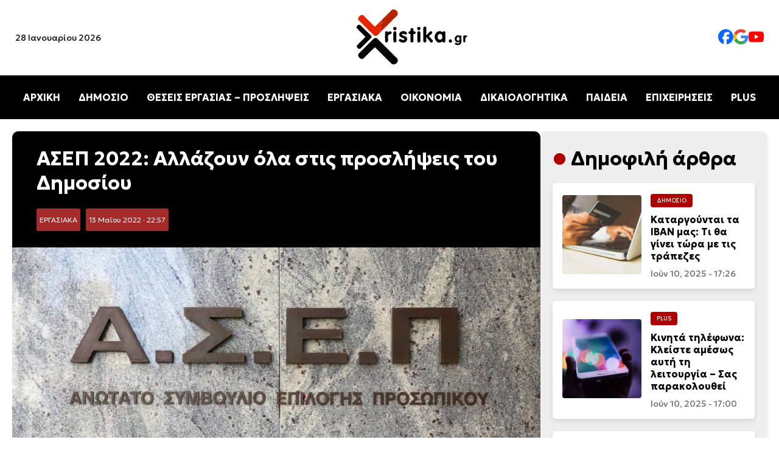

--- FILE ---
content_type: text/html; charset=UTF-8
request_url: https://xristika.gr/asep-2022-allazoyn-ola-stis-proslipseis-toy-dimosioy/
body_size: 37331
content:
<!DOCTYPE html>
<html lang="el" prefix="og: https://ogp.me/ns#">

<head><meta charset="UTF-8"><script>if(navigator.userAgent.match(/MSIE|Internet Explorer/i)||navigator.userAgent.match(/Trident\/7\..*?rv:11/i)){var href=document.location.href;if(!href.match(/[?&]nowprocket/)){if(href.indexOf("?")==-1){if(href.indexOf("#")==-1){document.location.href=href+"?nowprocket=1"}else{document.location.href=href.replace("#","?nowprocket=1#")}}else{if(href.indexOf("#")==-1){document.location.href=href+"&nowprocket=1"}else{document.location.href=href.replace("#","&nowprocket=1#")}}}}</script><script>class RocketLazyLoadScripts{constructor(e){this.triggerEvents=e,this.eventOptions={passive:!0},this.userEventListener=this.triggerListener.bind(this),this.delayedScripts={normal:[],async:[],defer:[]},this.allJQueries=[]}_addUserInteractionListener(e){this.triggerEvents.forEach((t=>window.addEventListener(t,e.userEventListener,e.eventOptions)))}_removeUserInteractionListener(e){this.triggerEvents.forEach((t=>window.removeEventListener(t,e.userEventListener,e.eventOptions)))}triggerListener(){this._removeUserInteractionListener(this),"loading"===document.readyState?document.addEventListener("DOMContentLoaded",this._loadEverythingNow.bind(this)):this._loadEverythingNow()}async _loadEverythingNow(){this._delayEventListeners(),this._delayJQueryReady(this),this._handleDocumentWrite(),this._registerAllDelayedScripts(),this._preloadAllScripts(),await this._loadScriptsFromList(this.delayedScripts.normal),await this._loadScriptsFromList(this.delayedScripts.defer),await this._loadScriptsFromList(this.delayedScripts.async),await this._triggerDOMContentLoaded(),await this._triggerWindowLoad(),window.dispatchEvent(new Event("rocket-allScriptsLoaded"))}_registerAllDelayedScripts(){document.querySelectorAll("script[type=rocketlazyloadscript]").forEach((e=>{e.hasAttribute("src")?e.hasAttribute("async")&&!1!==e.async?this.delayedScripts.async.push(e):e.hasAttribute("defer")&&!1!==e.defer||"module"===e.getAttribute("data-rocket-type")?this.delayedScripts.defer.push(e):this.delayedScripts.normal.push(e):this.delayedScripts.normal.push(e)}))}async _transformScript(e){return await this._requestAnimFrame(),new Promise((t=>{const n=document.createElement("script");let r;[...e.attributes].forEach((e=>{let t=e.nodeName;"type"!==t&&("data-rocket-type"===t&&(t="type",r=e.nodeValue),n.setAttribute(t,e.nodeValue))})),e.hasAttribute("src")?(n.addEventListener("load",t),n.addEventListener("error",t)):(n.text=e.text,t()),e.parentNode.replaceChild(n,e)}))}async _loadScriptsFromList(e){const t=e.shift();return t?(await this._transformScript(t),this._loadScriptsFromList(e)):Promise.resolve()}_preloadAllScripts(){var e=document.createDocumentFragment();[...this.delayedScripts.normal,...this.delayedScripts.defer,...this.delayedScripts.async].forEach((t=>{const n=t.getAttribute("src");if(n){const t=document.createElement("link");t.href=n,t.rel="preload",t.as="script",e.appendChild(t)}})),document.head.appendChild(e)}_delayEventListeners(){let e={};function t(t,n){!function(t){function n(n){return e[t].eventsToRewrite.indexOf(n)>=0?"rocket-"+n:n}e[t]||(e[t]={originalFunctions:{add:t.addEventListener,remove:t.removeEventListener},eventsToRewrite:[]},t.addEventListener=function(){arguments[0]=n(arguments[0]),e[t].originalFunctions.add.apply(t,arguments)},t.removeEventListener=function(){arguments[0]=n(arguments[0]),e[t].originalFunctions.remove.apply(t,arguments)})}(t),e[t].eventsToRewrite.push(n)}function n(e,t){let n=e[t];Object.defineProperty(e,t,{get:()=>n||function(){},set(r){e["rocket"+t]=n=r}})}t(document,"DOMContentLoaded"),t(window,"DOMContentLoaded"),t(window,"load"),t(window,"pageshow"),t(document,"readystatechange"),n(document,"onreadystatechange"),n(window,"onload"),n(window,"onpageshow")}_delayJQueryReady(e){let t=window.jQuery;Object.defineProperty(window,"jQuery",{get:()=>t,set(n){if(n&&n.fn&&!e.allJQueries.includes(n)){n.fn.ready=n.fn.init.prototype.ready=function(t){e.domReadyFired?t.bind(document)(n):document.addEventListener("rocket-DOMContentLoaded",(()=>t.bind(document)(n)))};const t=n.fn.on;n.fn.on=n.fn.init.prototype.on=function(){if(this[0]===window){function e(e){return e.split(" ").map((e=>"load"===e||0===e.indexOf("load.")?"rocket-jquery-load":e)).join(" ")}"string"==typeof arguments[0]||arguments[0]instanceof String?arguments[0]=e(arguments[0]):"object"==typeof arguments[0]&&Object.keys(arguments[0]).forEach((t=>{delete Object.assign(arguments[0],{[e(t)]:arguments[0][t]})[t]}))}return t.apply(this,arguments),this},e.allJQueries.push(n)}t=n}})}async _triggerDOMContentLoaded(){this.domReadyFired=!0,await this._requestAnimFrame(),document.dispatchEvent(new Event("rocket-DOMContentLoaded")),await this._requestAnimFrame(),window.dispatchEvent(new Event("rocket-DOMContentLoaded")),await this._requestAnimFrame(),document.dispatchEvent(new Event("rocket-readystatechange")),await this._requestAnimFrame(),document.rocketonreadystatechange&&document.rocketonreadystatechange()}async _triggerWindowLoad(){await this._requestAnimFrame(),window.dispatchEvent(new Event("rocket-load")),await this._requestAnimFrame(),window.rocketonload&&window.rocketonload(),await this._requestAnimFrame(),this.allJQueries.forEach((e=>e(window).trigger("rocket-jquery-load"))),window.dispatchEvent(new Event("rocket-pageshow")),await this._requestAnimFrame(),window.rocketonpageshow&&window.rocketonpageshow()}_handleDocumentWrite(){const e=new Map;document.write=document.writeln=function(t){const n=document.currentScript,r=document.createRange(),i=n.parentElement;let o=e.get(n);void 0===o&&(o=n.nextSibling,e.set(n,o));const a=document.createDocumentFragment();r.setStart(a,0),a.appendChild(r.createContextualFragment(t)),i.insertBefore(a,o)}}async _requestAnimFrame(){return new Promise((e=>requestAnimationFrame(e)))}static run(){const e=new RocketLazyLoadScripts(["keydown","mousemove","touchmove","touchstart","touchend","wheel"]);e._addUserInteractionListener(e)}}RocketLazyLoadScripts.run();</script>
    
	
    <meta name="viewport" content="width=device-width, initial-scale=1.0">
    <link rel="preconnect" href="https://fonts.googleapis.com">
    <link rel="preconnect" href="https://fonts.gstatic.com" crossorigin>
    
    <link rel="preload" as="image" href="https://xristika.gr/xrmedia/uploads/2022/05/prokiriksi-asep-1024x614.jpg" fetchpriority="high">

<!-- Search Engine Optimization by Rank Math - https://rankmath.com/ -->
<title>ΑΣΕΠ 2022: Αλλάζουν όλα στις προσλήψεις του Δημοσίου - xristika.gr</title><style id="rocket-critical-css">body{margin:0;font-family:"Geologica",serif;background-color:#fff}header{display:flex;flex-direction:column;align-items:center;width:100%;background:#fff;box-shadow:0 4px 6px rgba(0,0,0,0.1)}.top-bar{display:flex;justify-content:space-between;align-items:center;width:100%;max-width:1400px}.top-bar .date{font-size:14px;margin-left:25px;display:block}.logo{text-align:center;width:200px;height:auto}.social-links{display:flex;gap:25px;margin-right:25px}.social-links img{width:25px}.social-links a{text-decoration:none;color:#333;font-size:16px}nav{width:100%;background:#000;position:relative}.menu{list-style:none;display:flex;justify-content:center;padding:10px 0}.menu li{margin:0 15px}.menu a{text-decoration:none;color:#fff;font-size:16px;font-weight:bold}.hamburger{display:none;flex-direction:column;padding:10px;background:#000;border:none}.hamburger div{width:25px;height:3px;background:white;margin:4px 0}.mobile-menu{display:none;flex-direction:column;background:#000;width:100%}.mobile-menu a{color:white;padding:10px;text-align:center;line-height:44px}.content-section{background-color:#fff;padding:20px 20px}.content-container{max-width:1440px;margin:0 auto;display:flex;gap:20px}.article time{font-size:0.875rem;color:#666;display:block}.article{display:flex;align-items:center;background:#fff;border-radius:8px;overflow:hidden;box-shadow:0 4px 8px rgba(0,0,0,0.1);padding:10px;flex:1;min-width:300px}.article img{width:150px;height:150px;object-fit:cover;margin-right:15px;border-radius:4px}.article-content{flex:1}.article h2{font-size:1.25rem;margin:10px 0}.title-cat{max-width:1440px;margin:0 auto;gap:20px;flex:1;flex-direction:row}.cat-title{font-size:clamp(1.5rem,3vw,2rem);position:relative;padding-left:30px}.cat-title::before{content:"•";color:#AE0000;font-size:1.5em;position:absolute;left:0;top:50%;transform:translateY(-50%)}.category{font-size:0.6rem;color:#fff;background-color:#AE0000;display:inline-block;padding:5px 10px;border-radius:4px;text-transform:uppercase}.content-container{display:flex}.content-right{max-width:350px;width:100%;background:#eee;border-radius:8px;box-shadow:0 4px 8px rgba(0,0,0,0.1);padding:25px 20px;position:sticky;top:20px;height:fit-content}.content-right article{border-radius:5px;padding:1rem;background:white;margin:20px 0px}.content-right .article img{width:130px;height:130px;object-fit:cover;margin-right:15px;border-radius:4px}.content-right .article h2{font-size:1rem;margin:10px 0}.article-content .category,.article-content h2 a{text-decoration:none}.article-content h2 a{color:#000}a:link{text-decoration:none}.article-content .category a{color:#fff}article h2 a{color:black}.post-container{background:#f9f9f9;border-radius:10px}.info h1{font-size:2rem;margin:10px 0}.post-featured-image img{width:100%;height:auto;object-fit:cover;border-radius:0px;max-height:550px}.post-category{background:brown;padding:5px;font-size:12px;border-radius:3px;margin-right:5px;display:inline-block}.post-category a{color:#fff}.post-date{background:brown;padding:5px;font-size:12px;border-radius:3px;margin-right:5px;color:#fff;display:inline-block}.info{background:#000;color:#fff;padding:15px 40px;margin-top:0px!important;border-radius:10px 10px 0px 0px!important}p{line-height:1.7rem;font-weight:300;font-size:1.1rem}@media (max-width:1024px){.content-container{flex-direction:column}.content-right{width:auto;max-width:100%}.article{flex-direction:column;min-width:200px}.article img{width:100%;height:auto;margin-right:0px;margin-bottom:20px}.article-content{display:flex;flex-direction:column;align-items:flex-start;width:100%}.content-right .article img{width:100%;height:auto;object-fit:cover}.menu{display:none}.hamburger{display:flex}.hamburger::after{content:"ΜΕΝΟΥ ΚΑΤΗΓΟΡΙΩΝ";color:#fff;font-weight:bold;position:absolute;margin-left:60px;vertical-align:middle;margin-top:10px}body.single-post .content-section{padding:0px!important}.top-bar .date{display:none}.post-featured-image img{border-radius:0px}.info{padding:15px;border-radius:0px}}</style><link rel="preload" as="style" href="https://fonts.googleapis.com/css2?family=Geologica:wght@100..900&#038;display=swap" /><link rel="stylesheet" href="https://fonts.googleapis.com/css2?family=Geologica:wght@100..900&#038;display=swap" media="print" onload="this.media='all'" /><noscript><link rel="preload" href="https://fonts.googleapis.com/css2?family=Geologica:wght@100..900&#038;display=swap" data-rocket-async="style" as="style" onload="this.onload=null;this.rel='stylesheet'" /></noscript>
<meta name="description" content="ΑΣΕΠ 2022: Στο τελικό στάδιο η επεξεργασία του νέου Προεδρικού Διατάγματος, βάσει του οποίου με το νέο Προσοντολόγιο-Κλαδολόγιο ορίζονται, πλέον, ενιαία οι"/>
<meta name="robots" content="follow, index, max-snippet:-1, max-video-preview:-1, max-image-preview:large"/>
<link rel="canonical" href="https://xristika.gr/asep-2022-allazoyn-ola-stis-proslipseis-toy-dimosioy/" />
<meta property="og:locale" content="el_GR" />
<meta property="og:type" content="article" />
<meta property="og:title" content="ΑΣΕΠ 2022: Αλλάζουν όλα στις προσλήψεις του Δημοσίου - xristika.gr" />
<meta property="og:description" content="ΑΣΕΠ 2022: Στο τελικό στάδιο η επεξεργασία του νέου Προεδρικού Διατάγματος, βάσει του οποίου με το νέο Προσοντολόγιο-Κλαδολόγιο ορίζονται, πλέον, ενιαία οι" />
<meta property="og:url" content="https://xristika.gr/asep-2022-allazoyn-ola-stis-proslipseis-toy-dimosioy/" />
<meta property="og:site_name" content="https://xristika.gr/" />
<meta property="article:publisher" content="https://www.facebook.com/xristika.gr/" />
<meta property="article:author" content="https://www.facebook.com/xristika.gr/" />
<meta property="article:tag" content="ΑΣΕΠ" />
<meta property="article:tag" content="ΑΣΕΠ 2022" />
<meta property="article:tag" content="ΕΙΔΗΣΕΙΣ" />
<meta property="article:tag" content="ΕΙΔΗΣΕΙΣ ΣΗΜΕΡΑ" />
<meta property="article:tag" content="ΕΙΔΗΣΕΙΣ ΤΩΡΑ" />
<meta property="article:tag" content="ΝΕΑ" />
<meta property="article:section" content="ΕΡΓΑΣΙΑΚΑ" />
<meta property="og:updated_time" content="2022-05-13T22:58:33+03:00" />
<meta property="og:image" content="https://xristika.gr/xrmedia/uploads/2022/05/prokiriksi-asep.jpg" />
<meta property="og:image:secure_url" content="https://xristika.gr/xrmedia/uploads/2022/05/prokiriksi-asep.jpg" />
<meta property="og:image:width" content="1260" />
<meta property="og:image:height" content="756" />
<meta property="og:image:alt" content="ΑΣΕΠ 1Γ/2025" />
<meta property="og:image:type" content="image/jpeg" />
<meta property="article:published_time" content="2022-05-13T22:57:55+03:00" />
<meta property="article:modified_time" content="2022-05-13T22:58:33+03:00" />
<meta name="twitter:card" content="summary_large_image" />
<meta name="twitter:title" content="ΑΣΕΠ 2022: Αλλάζουν όλα στις προσλήψεις του Δημοσίου - xristika.gr" />
<meta name="twitter:description" content="ΑΣΕΠ 2022: Στο τελικό στάδιο η επεξεργασία του νέου Προεδρικού Διατάγματος, βάσει του οποίου με το νέο Προσοντολόγιο-Κλαδολόγιο ορίζονται, πλέον, ενιαία οι" />
<meta name="twitter:image" content="https://xristika.gr/xrmedia/uploads/2022/05/prokiriksi-asep.jpg" />
<meta name="twitter:label1" content="Written by" />
<meta name="twitter:data1" content="Σωτήρης Παπαδόπουλος" />
<meta name="twitter:label2" content="Time to read" />
<meta name="twitter:data2" content="7 minutes" />
<script type="application/ld+json" class="rank-math-schema">{"@context":"https://schema.org","@graph":[{"@type":"Place","@id":"https://xristika.gr/#place","address":{"@type":"PostalAddress","streetAddress":"\u03a1\u03ae\u03b3\u03b1 \u03a6\u03b5\u03c1\u03b1\u03af\u03bf\u03c5 91","addressLocality":"\u039c\u03bf\u03c3\u03c7\u03ac\u03c4\u03bf","addressRegion":"\u0391\u03b8\u03ae\u03bd\u03b1","postalCode":"18344","addressCountry":"GR"}},{"@type":["NewsMediaOrganization","Organization"],"@id":"https://xristika.gr/#organization","name":"https://xristika.gr/","url":"https://xristika.gr","sameAs":["https://www.facebook.com/xristika.gr/"],"email":"info@xristika.gr","address":{"@type":"PostalAddress","streetAddress":"\u03a1\u03ae\u03b3\u03b1 \u03a6\u03b5\u03c1\u03b1\u03af\u03bf\u03c5 91","addressLocality":"\u039c\u03bf\u03c3\u03c7\u03ac\u03c4\u03bf","addressRegion":"\u0391\u03b8\u03ae\u03bd\u03b1","postalCode":"18344","addressCountry":"GR"},"logo":{"@type":"ImageObject","@id":"https://xristika.gr/#logo","url":"https://xristika.gr/xrmedia/uploads/2022/07/cropped-logo_xristika-1.png","contentUrl":"https://xristika.gr/xrmedia/uploads/2022/07/cropped-logo_xristika-1.png","caption":"https://xristika.gr/","inLanguage":"el","width":"184","height":"90"},"contactPoint":[{"@type":"ContactPoint","telephone":"210 94 11 519","contactType":"customer support"}],"description":"\u03a4\u03bf xristika.gr \u03b5\u03af\u03bd\u03b1\u03b9 \u03ad\u03bd\u03b1\u03c2 \u03b5\u03b9\u03b4\u03b7\u03c3\u03b5\u03bf\u03b3\u03c1\u03b1\u03c6\u03b9\u03ba\u03cc\u03c2 \u03b9\u03c3\u03c4\u03cc\u03c4\u03bf\u03c0\u03bf\u03c2. \u03a0\u03b1\u03c1\u03ad\u03c7\u03b5\u03b9 \u03c3\u03b5 24\u03c9\u03c1\u03b7 \u03b2\u03ac\u03c3\u03b7 \u03cc\u03bb\u03b5\u03c2 \u03b5\u03ba\u03b5\u03af\u03bd\u03b5\u03c2 \u03c4\u03b9\u03c2 \u03c0\u03bb\u03b7\u03c1\u03bf\u03c6\u03bf\u03c1\u03af\u03b5\u03c2 \u03ba\u03b1\u03b9 \u03c4\u03b9\u03c2 \u03b5\u03b9\u03b4\u03ae\u03c3\u03b5\u03b9\u03c2 \u03c0\u03bf\u03c5 \u03c7\u03c1\u03b5\u03b9\u03ac\u03b6\u03bf\u03bd\u03c4\u03b1\u03b9 \u03bf\u03b9 \u03c0\u03bf\u03bb\u03af\u03c4\u03b5\u03c2 \u03b3\u03b9\u03b1 \u03bd\u03b1 \u03b5\u03af\u03bd\u03b1\u03b9 \u03b5\u03bd\u03b7\u03bc\u03b5\u03c1\u03c9\u03bc\u03ad\u03bd\u03bf\u03b9 \u03ba\u03b1\u03b9 \u03c0\u03bf\u03c5 \u03b8\u03b1 \u03b4\u03b9\u03b5\u03c5\u03ba\u03bf\u03bb\u03cd\u03bd\u03bf\u03c5\u03bd \u03c4\u03b7\u03bd \u03ba\u03b1\u03b8\u03b7\u03bc\u03b5\u03c1\u03b9\u03bd\u03cc\u03c4\u03b7\u03c4\u03ac \u03c4\u03bf\u03c5\u03c2.","location":{"@id":"https://xristika.gr/#place"}},{"@type":"WebSite","@id":"https://xristika.gr/#website","url":"https://xristika.gr","name":"https://xristika.gr/","alternateName":"https://xristika.gr/","publisher":{"@id":"https://xristika.gr/#organization"},"inLanguage":"el"},{"@type":"ImageObject","@id":"https://xristika.gr/xrmedia/uploads/2022/05/prokiriksi-asep.jpg","url":"https://xristika.gr/xrmedia/uploads/2022/05/prokiriksi-asep.jpg","width":"1260","height":"756","caption":"\u0391\u03a3\u0395\u03a0 1\u0393/2025","inLanguage":"el"},{"@type":"BreadcrumbList","@id":"https://xristika.gr/asep-2022-allazoyn-ola-stis-proslipseis-toy-dimosioy/#breadcrumb","itemListElement":[{"@type":"ListItem","position":"1","item":{"@id":"https://xristika.gr","name":"Home"}},{"@type":"ListItem","position":"2","item":{"@id":"https://xristika.gr/ergasiaka-eidhseis/","name":"\u0395\u03a1\u0393\u0391\u03a3\u0399\u0391\u039a\u0391"}},{"@type":"ListItem","position":"3","item":{"@id":"https://xristika.gr/asep-2022-allazoyn-ola-stis-proslipseis-toy-dimosioy/","name":"\u0391\u03a3\u0395\u03a0 2022: \u0391\u03bb\u03bb\u03ac\u03b6\u03bf\u03c5\u03bd \u03cc\u03bb\u03b1 \u03c3\u03c4\u03b9\u03c2 \u03c0\u03c1\u03bf\u03c3\u03bb\u03ae\u03c8\u03b5\u03b9\u03c2 \u03c4\u03bf\u03c5 \u0394\u03b7\u03bc\u03bf\u03c3\u03af\u03bf\u03c5"}}]},{"@type":"WebPage","@id":"https://xristika.gr/asep-2022-allazoyn-ola-stis-proslipseis-toy-dimosioy/#webpage","url":"https://xristika.gr/asep-2022-allazoyn-ola-stis-proslipseis-toy-dimosioy/","name":"\u0391\u03a3\u0395\u03a0 2022: \u0391\u03bb\u03bb\u03ac\u03b6\u03bf\u03c5\u03bd \u03cc\u03bb\u03b1 \u03c3\u03c4\u03b9\u03c2 \u03c0\u03c1\u03bf\u03c3\u03bb\u03ae\u03c8\u03b5\u03b9\u03c2 \u03c4\u03bf\u03c5 \u0394\u03b7\u03bc\u03bf\u03c3\u03af\u03bf\u03c5 - xristika.gr","datePublished":"2022-05-13T22:57:55+03:00","dateModified":"2022-05-13T22:58:33+03:00","isPartOf":{"@id":"https://xristika.gr/#website"},"primaryImageOfPage":{"@id":"https://xristika.gr/xrmedia/uploads/2022/05/prokiriksi-asep.jpg"},"inLanguage":"el","breadcrumb":{"@id":"https://xristika.gr/asep-2022-allazoyn-ola-stis-proslipseis-toy-dimosioy/#breadcrumb"}},{"@type":"Person","@id":"https://xristika.gr/author/sotirisp/","name":"\u03a3\u03c9\u03c4\u03ae\u03c1\u03b7\u03c2 \u03a0\u03b1\u03c0\u03b1\u03b4\u03cc\u03c0\u03bf\u03c5\u03bb\u03bf\u03c2","description":"\u039f \u03a3\u03c9\u03c4\u03ae\u03c1\u03b7\u03c2 \u03a0\u03b1\u03c0\u03b1\u03b4\u03cc\u03c0\u03bf\u03c5\u03bb\u03bf\u03c2 \u03b5\u03af\u03bd\u03b1\u03b9 \u03c3\u03c5\u03bd\u03c4\u03ac\u03ba\u03c4\u03b7\u03c2 \u03c3\u03c4\u03b7\u03bd \u03b9\u03c3\u03c4\u03bf\u03c3\u03b5\u03bb\u03af\u03b4\u03b1 xristika.gr, \u03bc\u03b5 \u03b5\u03b9\u03b4\u03af\u03ba\u03b5\u03c5\u03c3\u03b7 \u03c3\u03b5 \u03b8\u03ad\u03bc\u03b1\u03c4\u03b1 \u03bf\u03b9\u03ba\u03bf\u03bd\u03bf\u03bc\u03af\u03b1\u03c2, \u03ba\u03bf\u03b9\u03bd\u03c9\u03bd\u03af\u03b1\u03c2 \u03ba\u03b1\u03b9 \u03b5\u03c0\u03b9\u03c7\u03b5\u03b9\u03c1\u03b7\u03bc\u03b1\u03c4\u03b9\u03ba\u03cc\u03c4\u03b7\u03c4\u03b1\u03c2. \u0388\u03c7\u03b5\u03b9 \u03c0\u03bf\u03bb\u03c5\u03b5\u03c4\u03ae \u03b5\u03bc\u03c0\u03b5\u03b9\u03c1\u03af\u03b1 \u03c3\u03c4\u03b7 \u03b4\u03b7\u03bc\u03bf\u03c3\u03b9\u03bf\u03b3\u03c1\u03b1\u03c6\u03af\u03b1 \u03ba\u03b1\u03b9 \u03b5\u03c0\u03b9\u03ba\u03b5\u03bd\u03c4\u03c1\u03ce\u03bd\u03b5\u03c4\u03b1\u03b9 \u03c3\u03c4\u03b7\u03bd \u03b1\u03bd\u03ac\u03bb\u03c5\u03c3\u03b7 \u03bf\u03b9\u03ba\u03bf\u03bd\u03bf\u03bc\u03b9\u03ba\u03ce\u03bd \u03c4\u03ac\u03c3\u03b5\u03c9\u03bd \u03ba\u03b1\u03b9 \u03b5\u03b9\u03b4\u03ae\u03c3\u03b5\u03c9\u03bd, \u03b2\u03bf\u03b7\u03b8\u03ce\u03bd\u03c4\u03b1\u03c2 \u03c4\u03bf\u03c5\u03c2 \u03b1\u03bd\u03b1\u03b3\u03bd\u03ce\u03c3\u03c4\u03b5\u03c2 \u03bd\u03b1 \u03ba\u03b1\u03c4\u03b1\u03bd\u03bf\u03bf\u03cd\u03bd \u03c4\u03b9\u03c2 \u03b5\u03be\u03b5\u03bb\u03af\u03be\u03b5\u03b9\u03c2 \u03ba\u03b1\u03b9 \u03bd\u03b1 \u03c0\u03b1\u03af\u03c1\u03bd\u03bf\u03c5\u03bd \u03b5\u03bd\u03b7\u03bc\u03b5\u03c1\u03c9\u03bc\u03ad\u03bd\u03b5\u03c2 \u03b1\u03c0\u03bf\u03c6\u03ac\u03c3\u03b5\u03b9\u03c2. \u039c\u03b5 \u03c4\u03b7\u03bd \u03b1\u03ba\u03c1\u03af\u03b2\u03b5\u03b9\u03b1 \u03ba\u03b1\u03b9 \u03c4\u03b7\u03bd \u03b1\u03bc\u03b5\u03c3\u03cc\u03c4\u03b7\u03c4\u03b1 \u03c0\u03bf\u03c5 \u03c7\u03b1\u03c1\u03b1\u03ba\u03c4\u03b7\u03c1\u03af\u03b6\u03bf\u03c5\u03bd \u03c4\u03b1 \u03ac\u03c1\u03b8\u03c1\u03b1 \u03c4\u03bf\u03c5, \u03bf \u03a3\u03c9\u03c4\u03ae\u03c1\u03b7\u03c2 \u03a0\u03b1\u03c0\u03b1\u03b4\u03cc\u03c0\u03bf\u03c5\u03bb\u03bf\u03c2 \u03ad\u03c7\u03b5\u03b9 \u03ba\u03b1\u03c4\u03b1\u03be\u03b9\u03c9\u03b8\u03b5\u03af \u03c9\u03c2 \u03b1\u03be\u03b9\u03cc\u03c0\u03b9\u03c3\u03c4\u03b7 \u03c0\u03b7\u03b3\u03ae \u03b5\u03bd\u03b7\u03bc\u03ad\u03c1\u03c9\u03c3\u03b7\u03c2 \u03c3\u03c4\u03bf \u03c7\u03ce\u03c1\u03bf \u03c4\u03b7\u03c2 \u03b5\u03bb\u03bb\u03b7\u03bd\u03b9\u03ba\u03ae\u03c2 \u03c8\u03b7\u03c6\u03b9\u03b1\u03ba\u03ae\u03c2 \u03b4\u03b7\u03bc\u03bf\u03c3\u03b9\u03bf\u03b3\u03c1\u03b1\u03c6\u03af\u03b1\u03c2.","url":"https://xristika.gr/author/sotirisp/","image":{"@type":"ImageObject","@id":"https://secure.gravatar.com/avatar/31720d3e90323ca3ea15c33837519c607c0faf635c023e66dff477922ac31f10?s=96&amp;d=mm&amp;r=g","url":"https://secure.gravatar.com/avatar/31720d3e90323ca3ea15c33837519c607c0faf635c023e66dff477922ac31f10?s=96&amp;d=mm&amp;r=g","caption":"\u03a3\u03c9\u03c4\u03ae\u03c1\u03b7\u03c2 \u03a0\u03b1\u03c0\u03b1\u03b4\u03cc\u03c0\u03bf\u03c5\u03bb\u03bf\u03c2","inLanguage":"el"},"worksFor":{"@id":"https://xristika.gr/#organization"}},{"@type":"NewsArticle","headline":"\u0391\u03a3\u0395\u03a0 2022: \u0391\u03bb\u03bb\u03ac\u03b6\u03bf\u03c5\u03bd \u03cc\u03bb\u03b1 \u03c3\u03c4\u03b9\u03c2 \u03c0\u03c1\u03bf\u03c3\u03bb\u03ae\u03c8\u03b5\u03b9\u03c2 \u03c4\u03bf\u03c5 \u0394\u03b7\u03bc\u03bf\u03c3\u03af\u03bf\u03c5 - xristika.gr - xristika.gr","keywords":"\u0391\u03a3\u0395\u03a0 2022","datePublished":"2022-05-13T22:57:55+03:00","dateModified":"2022-05-13T22:58:33+03:00","articleSection":"\u0395\u03a1\u0393\u0391\u03a3\u0399\u0391\u039a\u0391","author":{"@id":"https://xristika.gr/author/sotirisp/","name":"\u03a3\u03c9\u03c4\u03ae\u03c1\u03b7\u03c2 \u03a0\u03b1\u03c0\u03b1\u03b4\u03cc\u03c0\u03bf\u03c5\u03bb\u03bf\u03c2"},"publisher":{"@id":"https://xristika.gr/#organization"},"description":"\u0391\u03a3\u0395\u03a0 2022: \u03a3\u03c4\u03bf \u03c4\u03b5\u03bb\u03b9\u03ba\u03cc \u03c3\u03c4\u03ac\u03b4\u03b9\u03bf \u03b7 \u03b5\u03c0\u03b5\u03be\u03b5\u03c1\u03b3\u03b1\u03c3\u03af\u03b1 \u03c4\u03bf\u03c5 \u03bd\u03ad\u03bf\u03c5 \u03a0\u03c1\u03bf\u03b5\u03b4\u03c1\u03b9\u03ba\u03bf\u03cd \u0394\u03b9\u03b1\u03c4\u03ac\u03b3\u03bc\u03b1\u03c4\u03bf\u03c2, \u03b2\u03ac\u03c3\u03b5\u03b9 \u03c4\u03bf\u03c5 \u03bf\u03c0\u03bf\u03af\u03bf\u03c5 \u03bc\u03b5 \u03c4\u03bf \u03bd\u03ad\u03bf \u03a0\u03c1\u03bf\u03c3\u03bf\u03bd\u03c4\u03bf\u03bb\u03cc\u03b3\u03b9\u03bf-\u039a\u03bb\u03b1\u03b4\u03bf\u03bb\u03cc\u03b3\u03b9\u03bf \u03bf\u03c1\u03af\u03b6\u03bf\u03bd\u03c4\u03b1\u03b9, \u03c0\u03bb\u03ad\u03bf\u03bd, \u03b5\u03bd\u03b9\u03b1\u03af\u03b1 \u03bf\u03b9","name":"\u0391\u03a3\u0395\u03a0 2022: \u0391\u03bb\u03bb\u03ac\u03b6\u03bf\u03c5\u03bd \u03cc\u03bb\u03b1 \u03c3\u03c4\u03b9\u03c2 \u03c0\u03c1\u03bf\u03c3\u03bb\u03ae\u03c8\u03b5\u03b9\u03c2 \u03c4\u03bf\u03c5 \u0394\u03b7\u03bc\u03bf\u03c3\u03af\u03bf\u03c5 - xristika.gr - xristika.gr","articleBody":"\u0391\u03a3\u0395\u03a0 2022: \u03a3\u03c4\u03bf \u03c4\u03b5\u03bb\u03b9\u03ba\u03cc \u03c3\u03c4\u03ac\u03b4\u03b9\u03bf \u03b7 \u03b5\u03c0\u03b5\u03be\u03b5\u03c1\u03b3\u03b1\u03c3\u03af\u03b1 \u03c4\u03bf\u03c5 \u03bd\u03ad\u03bf\u03c5 \u03a0\u03c1\u03bf\u03b5\u03b4\u03c1\u03b9\u03ba\u03bf\u03cd \u0394\u03b9\u03b1\u03c4\u03ac\u03b3\u03bc\u03b1\u03c4\u03bf\u03c2, \u03b2\u03ac\u03c3\u03b5\u03b9 \u03c4\u03bf\u03c5 \u03bf\u03c0\u03bf\u03af\u03bf\u03c5 \u03bc\u03b5 \u03c4\u03bf \u03bd\u03ad\u03bf \u03a0\u03c1\u03bf\u03c3\u03bf\u03bd\u03c4\u03bf\u03bb\u03cc\u03b3\u03b9\u03bf-\u039a\u03bb\u03b1\u03b4\u03bf\u03bb\u03cc\u03b3\u03b9\u03bf \u03bf\u03c1\u03af\u03b6\u03bf\u03bd\u03c4\u03b1\u03b9, \u03c0\u03bb\u03ad\u03bf\u03bd, \u03b5\u03bd\u03b9\u03b1\u03af\u03b1 \u03bf\u03b9 \u03ba\u03b1\u03c4\u03b7\u03b3\u03bf\u03c1\u03af\u03b5\u03c2, \u03bf\u03b9 \u03ba\u03bb\u03ac\u03b4\u03bf\u03b9 \u03ba\u03b1\u03b9 \u03bf\u03b9 \u03b5\u03b9\u03b4\u03b9\u03ba\u03cc\u03c4\u03b7\u03c4\u03b5\u03c2 \u03ba\u03b1\u03b8\u03ce\u03c2 \u03ba\u03b1\u03b9 \u03c4\u03b1 \u03c4\u03c5\u03c0\u03b9\u03ba\u03ac \u03c0\u03c1\u03bf\u03c3\u03cc\u03bd\u03c4\u03b1 \u03b3\u03b9\u03b1 \u03b8\u03ad\u03c3\u03b5\u03b9\u03c2 \u03c3\u03c4\u03bf \u0394\u03b7\u03bc\u03cc\u03c3\u03b9\u03bf \u03bc\u03ad\u03c3\u03c9 \u0391\u03a3\u0395\u03a0.\n\u03a3\u03c4\u03b7\u03bd \u03ba\u03b1\u03b8\u03b9\u03ad\u03c1\u03c9\u03c3\u03b7 \u03b5\u03bd\u03cc\u03c2 \u03b5\u03bd\u03b9\u03b1\u03af\u03bf\u03c5, \u03c3\u03cd\u03b3\u03c7\u03c1\u03bf\u03bd\u03bf\u03c5 \u03ba\u03b1\u03b9 \u03c0\u03b9\u03bf \u03c0\u03b1\u03c1\u03b1\u03b3\u03c9\u03b3\u03b9\u03ba\u03bf\u03cd \u03a0\u03c1\u03bf\u03c3\u03bf\u03bd\u03c4\u03bf\u03bb\u03bf\u03b3\u03af\u03bf\u03c5 \u03ba\u03b1\u03b9 \u03c3\u03c4\u03b7 \u03b4\u03b7\u03bc\u03b9\u03bf\u03c5\u03c1\u03b3\u03af\u03b1 \u03b3\u03b9\u03b1 \u03c0\u03c1\u03ce\u03c4\u03b7 \u03c6\u03bf\u03c1\u03ac \u03b5\u03bd\u03cc\u03c2 \u039a\u03bb\u03b1\u03b4\u03bf\u03bb\u03bf\u03b3\u03af\u03bf\u03c5, \u03c0\u03bf\u03c5 \u03b8\u03b1 \u03ad\u03c7\u03b5\u03b9 \u03c3\u03c4\u03cc\u03c7\u03bf \u03c4\u03b7\u03bd \u03b5\u03be\u03ac\u03bb\u03b5\u03b9\u03c8\u03b7 \u03c4\u03bf\u03c5 \u03ba\u03b1\u03c4\u03b1\u03ba\u03b5\u03c1\u03bc\u03b1\u03c4\u03b9\u03c3\u03bc\u03bf\u03cd \u03ba\u03b1\u03b9 \u03c4\u03b7\u03c2 \u03c0\u03bf\u03bb\u03c5\u03b4\u03b9\u03ac\u03c3\u03c0\u03b1\u03c3\u03b7\u03c2 \u03ba\u03bb\u03ac\u03b4\u03c9\u03bd \u03ba\u03b1\u03b9 \u03b5\u03b9\u03b4\u03b9\u03ba\u03bf\u03c4\u03ae\u03c4\u03c9\u03bd \u03c3\u03c4\u03b7 \u03b4\u03b7\u03bc\u03cc\u03c3\u03b9\u03b1 \u03b4\u03b9\u03bf\u03af\u03ba\u03b7\u03c3\u03b7, \u03c0\u03c1\u03bf\u03c7\u03c9\u03c1\u03b5\u03af \u03c4\u03bf \u03c5\u03c0\u03bf\u03c5\u03c1\u03b3\u03b5\u03af\u03bf \u0395\u03c3\u03c9\u03c4\u03b5\u03c1\u03b9\u03ba\u03ce\u03bd.\n\u0388\u03c4\u03c3\u03b9, \u03cd\u03c3\u03c4\u03b5\u03c1\u03b1 \u03b1\u03c0\u03cc \u03c0\u03b5\u03c1\u03af\u03c0\u03bf\u03c5 25 \u03c7\u03c1\u03cc\u03bd\u03b9\u03b1 \u03ba\u03c9\u03bb\u03c5\u03c3\u03b9\u03b5\u03c1\u03b3\u03af\u03b1\u03c2, \u03bc\u03b5 \u03b1\u03c0\u03cc\u03c6\u03b1\u03c3\u03b7 \u03c4\u03bf\u03c5 \u03c5\u03c0\u03bf\u03c5\u03c1\u03b3\u03bf\u03cd \u0395\u03c3\u03c9\u03c4\u03b5\u03c1\u03b9\u03ba\u03ce\u03bd \u039c\u03ac\u03ba\u03b7 \u0392\u03bf\u03c1\u03af\u03b4\u03b7, \u03bf\u03bb\u03bf\u03ba\u03bb\u03b7\u03c1\u03ce\u03bd\u03b5\u03c4\u03b1\u03b9 \u03b7 \u03b1\u03bd\u03b1\u03b8\u03b5\u03ce\u03c1\u03b7\u03c3\u03b7-\u03b5\u03c0\u03b9\u03ba\u03b1\u03b9\u03c1\u03bf\u03c0\u03bf\u03af\u03b7\u03c3\u03b7 \u03ba\u03b1\u03b9 \u03ba\u03c9\u03b4\u03b9\u03ba\u03bf\u03c0\u03bf\u03af\u03b7\u03c3\u03b7 \u03c4\u03bf\u03c5 \u03c5\u03c6\u03b9\u03c3\u03c4\u03ac\u03bc\u03b5\u03bd\u03bf\u03c5, \u03c4\u03bf \u03bf\u03c0\u03bf\u03af\u03bf \u03ba\u03b1\u03b8\u03cc\u03c1\u03b9\u03b6\u03b5 \u03bc\u03b5 \u03b3\u03b5\u03bd\u03b9\u03ba\u03cc \u03c4\u03c1\u03cc\u03c0\u03bf \u03c4\u03b1 \u03c0\u03c1\u03bf\u03c3\u03cc\u03bd\u03c4\u03b1 \u03b4\u03b9\u03bf\u03c1\u03b9\u03c3\u03bc\u03bf\u03cd \u03c3\u03c4\u03bf\u03c5\u03c2 \u03c6\u03bf\u03c1\u03b5\u03af\u03c2 \u03c4\u03bf\u03c5 \u0394\u03b7\u03bc\u03bf\u03c3\u03af\u03bf\u03c5. \u0395\u03be\u03b5\u03b9\u03b4\u03af\u03ba\u03b5\u03c5\u03c3\u03b7 \u03c3\u03c4\u03b1 \u03c0\u03c1\u03bf\u03c3\u03cc\u03bd\u03c4\u03b1 \u03c0\u03c1\u03cc\u03c3\u03bb\u03b7\u03c8\u03b7\u03c2 \u03c0\u03c1\u03bf\u03b2\u03bb\u03b5\u03c0\u03cc\u03c4\u03b1\u03bd \u03bc\u03cc\u03bd\u03bf \u03b3\u03b9\u03b1 \u03ad\u03bd\u03b1\u03bd \u03c0\u03bf\u03bb\u03cd \u03bc\u03b9\u03ba\u03c1\u03cc \u03b1\u03c1\u03b9\u03b8\u03bc\u03cc \u03ba\u03bb\u03ac\u03b4\u03c9\u03bd \u03ba\u03b1\u03b9 \u03b5\u03b9\u03b4\u03b9\u03ba\u03bf\u03c4\u03ae\u03c4\u03c9\u03bd \u03b1\u03bd\u03ac \u03b5\u03ba\u03c0\u03b1\u03b9\u03b4\u03b5\u03c5\u03c4\u03b9\u03ba\u03ae \u03b2\u03b1\u03b8\u03bc\u03af\u03b4\u03b1 \u03c0\u03c1\u03bf\u03c3\u03c9\u03c0\u03b9\u03ba\u03bf\u03cd.\n\u0391\u03c5\u03c4\u03ad\u03c2 \u03c4\u03b9\u03c2 \u03b7\u03bc\u03ad\u03c1\u03b5\u03c2, \u03cc\u03c0\u03c9\u03c2 \u03b1\u03bd\u03b1\u03c6\u03ad\u03c1\u03bf\u03c5\u03bd \u03c4\u03b1 \u039d\u0395\u0391, \u03b2\u03c1\u03af\u03c3\u03ba\u03b5\u03c4\u03b1\u03b9 \u03c3\u03c4\u03bf \u03c4\u03b5\u03bb\u03b9\u03ba\u03cc \u03c3\u03c4\u03ac\u03b4\u03b9\u03bf \u03b7 \u03b5\u03c0\u03b5\u03be\u03b5\u03c1\u03b3\u03b1\u03c3\u03af\u03b1 \u03c4\u03bf\u03c5 \u03bd\u03ad\u03bf\u03c5 \u03a0\u03c1\u03bf\u03b5\u03b4\u03c1\u03b9\u03ba\u03bf\u03cd \u0394\u03b9\u03b1\u03c4\u03ac\u03b3\u03bc\u03b1\u03c4\u03bf\u03c2, \u03b2\u03ac\u03c3\u03b5\u03b9 \u03c4\u03bf\u03c5 \u03bf\u03c0\u03bf\u03af\u03bf\u03c5 \u03bc\u03b5 \u03c4\u03bf \u03bd\u03ad\u03bf \u03a0\u03c1\u03bf\u03c3\u03bf\u03bd\u03c4\u03bf\u03bb\u03cc\u03b3\u03b9\u03bf-\u039a\u03bb\u03b1\u03b4\u03bf\u03bb\u03cc\u03b3\u03b9\u03bf \u03bf\u03c1\u03af\u03b6\u03bf\u03bd\u03c4\u03b1\u03b9, \u03c0\u03bb\u03ad\u03bf\u03bd, \u03b5\u03bd\u03b9\u03b1\u03af\u03b1 \u03bf\u03b9 \u03ba\u03b1\u03c4\u03b7\u03b3\u03bf\u03c1\u03af\u03b5\u03c2, \u03bf\u03b9 \u03ba\u03bb\u03ac\u03b4\u03bf\u03b9 \u03ba\u03b1\u03b9 \u03bf\u03b9 \u03b5\u03b9\u03b4\u03b9\u03ba\u03cc\u03c4\u03b7\u03c4\u03b5\u03c2 \u03ba\u03b1\u03b8\u03ce\u03c2 \u03ba\u03b1\u03b9 \u03c4\u03b1 \u03c4\u03c5\u03c0\u03b9\u03ba\u03ac \u03c0\u03c1\u03bf\u03c3\u03cc\u03bd\u03c4\u03b1 \u2013 \u03ba\u03cd\u03c1\u03b9\u03b1, \u03c0\u03c1\u03cc\u03c3\u03b8\u03b5\u03c4\u03b1 \u03ae \u03b5\u03c0\u03b9\u03ba\u03bf\u03c5\u03c1\u03b9\u03ba\u03ac. \u03a4\u03bf \u03bd\u03ad\u03bf \u03a0\u03c1\u03bf\u03c3\u03bf\u03bd\u03c4\u03bf\u03bb\u03cc\u03b3\u03b9\u03bf, \u03bc\u03ac\u03bb\u03b9\u03c3\u03c4\u03b1, \u03b1\u03c6\u03bf\u03c1\u03ac \u03b4\u03b9\u03bf\u03c1\u03b9\u03c3\u03bc\u03cc \u03ae \u03c0\u03c1\u03cc\u03c3\u03bb\u03b7\u03c8\u03b7 \u03c3\u03b5 \u03b8\u03ad\u03c3\u03b5\u03b9\u03c2 \u03ba\u03ac\u03b8\u03b5 \u03ba\u03bb\u03ac\u03b4\u03bf\u03c5 \u03ba\u03b1\u03b9 \u03b5\u03b9\u03b4\u03b9\u03ba\u03cc\u03c4\u03b7\u03c4\u03b1\u03c2 \u03bc\u03cc\u03bd\u03b9\u03bc\u03bf\u03c5 \u03c0\u03c1\u03bf\u03c3\u03c9\u03c0\u03b9\u03ba\u03bf\u03cd \u03ae \u03bc\u03b5 \u03c3\u03c7\u03ad\u03c3\u03b7 \u03b5\u03c1\u03b3\u03b1\u03c3\u03af\u03b1\u03c2 \u03b9\u03b4\u03b9\u03c9\u03c4\u03b9\u03ba\u03bf\u03cd \u03b4\u03b9\u03ba\u03b1\u03af\u03bf\u03c5.\n\u0391\u03a3\u0395\u03a0 2022: \u039a\u03b1\u03b9\u03bd\u03bf\u03c4\u03bf\u03bc\u03af\u03b5\u03c2\n\u03a3\u03c4\u03b9\u03c2 \u03ba\u03b1\u03b9\u03bd\u03bf\u03c4\u03bf\u03bc\u03af\u03b5\u03c2 \u03c4\u03bf\u03c5 \u03bd\u03ad\u03bf\u03c5 \u03a0\u03c1\u03bf\u03c3\u03bf\u03bd\u03c4\u03bf\u03bb\u03bf\u03b3\u03af\u03bf\u03c5 \u03c0\u03bf\u03c5 \u03c0\u03b1\u03c1\u03bf\u03c5\u03c3\u03b9\u03ac\u03b6\u03bf\u03c5\u03bd \u00ab\u03a4\u0391 \u039d\u0395\u0391\u00bb \u03c0\u03b5\u03c1\u03b9\u03bb\u03b1\u03bc\u03b2\u03ac\u03bd\u03b5\u03c4\u03b1\u03b9 \u03b7 \u03b4\u03c1\u03b1\u03c3\u03c4\u03b9\u03ba\u03ae \u03bc\u03b5\u03af\u03c9\u03c3\u03b7 \u03c4\u03c9\u03bd \u03c5\u03c6\u03b9\u03c3\u03c4\u03ac\u03bc\u03b5\u03bd\u03c9\u03bd \u03ba\u03bb\u03ac\u03b4\u03c9\u03bd \u03ba\u03b1\u03b9 \u03b5\u03b9\u03b4\u03b9\u03ba\u03bf\u03c4\u03ae\u03c4\u03c9\u03bd. \u0395\u03af\u03bd\u03b1\u03b9 \u03b5\u03bd\u03b4\u03b5\u03b9\u03ba\u03c4\u03b9\u03ba\u03cc \u03c0\u03c9\u03c2 \u03bf\u03b9 2.700 \u03ba\u03b1\u03b9 \u03c0\u03bb\u03ad\u03bf\u03bd \u03ba\u03bb\u03ac\u03b4\u03bf\u03b9 \u03ba\u03b1\u03b9 \u03b5\u03b9\u03b4\u03b9\u03ba\u03cc\u03c4\u03b7\u03c4\u03b5\u03c2 \u03c0\u03c1\u03cc\u03ba\u03b5\u03b9\u03c4\u03b1\u03b9 \u03bd\u03b1 \u03ba\u03c9\u03b4\u03b9\u03ba\u03bf\u03c0\u03bf\u03b9\u03b7\u03b8\u03bf\u03cd\u03bd \u03c3\u03b5 550, \u03bc\u03b5\u03af\u03c9\u03c3\u03b7 \u03c0\u03bf\u03c5 \u03c0\u03c1\u03bf\u03c3\u03b5\u03b3\u03b3\u03af\u03b6\u03b5\u03b9 \u03c4\u03bf 80%. \u039a\u03b9 \u03b1\u03c5\u03c4\u03cc, \u03c3\u03cd\u03bc\u03c6\u03c9\u03bd\u03b1 \u03bc\u03b5 \u03c0\u03b7\u03b3\u03ad\u03c2 \u03c4\u03bf\u03c5 \u03c5\u03c0\u03bf\u03c5\u03c1\u03b3\u03b5\u03af\u03bf\u03c5 \u0395\u03c3\u03c9\u03c4\u03b5\u03c1\u03b9\u03ba\u03ce\u03bd, \u03ad\u03c7\u03b5\u03b9 \u03c9\u03c2 \u03c3\u03c4\u03cc\u03c7\u03bf, \u03bc\u03b5\u03c4\u03b1\u03be\u03cd \u03ac\u03bb\u03bb\u03c9\u03bd, \u03ba\u03b1\u03b9 \u03c4\u03b7\u03bd \u03b1\u03c0\u03bb\u03bf\u03c0\u03bf\u03af\u03b7\u03c3\u03b7 \u03b3\u03b9\u03b1 \u03c4\u03b7\u03bd \u03b5\u03c0\u03b5\u03c1\u03c7\u03cc\u03bc\u03b5\u03bd\u03b7 \u2013 \u03bc\u03ad\u03c7\u03c1\u03b9 \u03c4\u03bf \u03c4\u03ad\u03bb\u03bf\u03c2 \u03c4\u03bf 2022 \u2013 \u03b4\u03b9\u03b5\u03bd\u03ad\u03c1\u03b3\u03b5\u03b9\u03b1 \u03c4\u03bf\u03c5 \u0395\u03bd\u03b9\u03b1\u03af\u03bf\u03c5 \u0393\u03c1\u03b1\u03c0\u03c4\u03bf\u03cd \u0394\u03b9\u03b1\u03b3\u03c9\u03bd\u03b9\u03c3\u03bc\u03bf\u03cd. \u03a0\u03b1\u03c1\u03ac\u03bb\u03bb\u03b7\u03bb\u03b1, \u03cc\u03bc\u03c9\u03c2, \u03bc\u03b5 \u03c4\u03b7\u03bd \u03b1\u03bd\u03b1\u03b8\u03b5\u03ce\u03c1\u03b7\u03c3\u03b7 \u03c4\u03bf\u03c5 \u03a0\u0394 \u03b5\u03c0\u03b9\u03c7\u03b5\u03b9\u03c1\u03b5\u03af\u03c4\u03b1\u03b9 \u03ba\u03b1\u03b9 \u03b7 \u03ba\u03b1\u03c4\u03ac\u03c1\u03b3\u03b7\u03c3\u03b7 \u03c0\u03b1\u03c1\u03c9\u03c7\u03b7\u03bc\u03ad\u03bd\u03c9\u03bd \u03ba\u03bb\u03ac\u03b4\u03c9\u03bd \u03b1\u03bb\u03bb\u03ac \u03ba\u03b1\u03b9 \u03b7 \u03c0\u03b1\u03c1\u03ac\u03bb\u03bb\u03b7\u03bb\u03b7 \u03b4\u03b7\u03bc\u03b9\u03bf\u03c5\u03c1\u03b3\u03af\u03b1 \u03bd\u03ad\u03c9\u03bd, \u03c3\u03cd\u03b3\u03c7\u03c1\u03bf\u03bd\u03c9\u03bd, \u03bc\u03b5 \u03b6\u03b7\u03c4\u03bf\u03cd\u03bc\u03b5\u03bd\u03bf \u03c4\u03b7\u03bd \u03c0\u03bf\u03b9\u03bf\u03c4\u03b9\u03ba\u03ae \u03b1\u03bd\u03b1\u03b2\u03ac\u03b8\u03bc\u03b9\u03c3\u03b7 \u03c4\u03c9\u03bd \u03c0\u03b1\u03c1\u03b5\u03c7\u03cc\u03bc\u03b5\u03bd\u03c9\u03bd \u03c5\u03c0\u03b7\u03c1\u03b5\u03c3\u03b9\u03ce\u03bd \u03c4\u03bf\u03c5 \u0394\u03b7\u03bc\u03bf\u03c3\u03af\u03bf\u03c5 \u03b1\u03c0\u03cc \u03c5\u03c0\u03b1\u03bb\u03bb\u03ae\u03bb\u03bf\u03c5\u03c2 \u03c5\u03c8\u03b7\u03bb\u03cc\u03c4\u03b5\u03c1\u03b7\u03c2 \u03b5\u03ba\u03c0\u03b1\u03b9\u03b4\u03b5\u03c5\u03c4\u03b9\u03ba\u03ae\u03c2 \u03ba\u03b1\u03b9 \u03b5\u03c0\u03b1\u03b3\u03b3\u03b5\u03bb\u03bc\u03b1\u03c4\u03b9\u03ba\u03ae\u03c2 \u03ba\u03b1\u03c4\u03ac\u03c1\u03c4\u03b9\u03c3\u03b7\u03c2.\n\u039c\u03b5 \u03c4\u03bf \u03bd\u03ad\u03bf \u03a0\u03c1\u03bf\u03c3\u03bf\u03bd\u03c4\u03bf\u03bb\u03cc\u03b3\u03b9\u03bf \u03bc\u03c0\u03b1\u03af\u03bd\u03b5\u03b9, \u03b5\u03c0\u03af\u03c3\u03b7\u03c2, \u03c4\u03ad\u03bb\u03bf\u03c2 \u03c3\u03c4\u03b7 \u03c3\u03cd\u03c3\u03c4\u03b1\u03c3\u03b7 \u03ba\u03bb\u03ac\u03b4\u03c9\u03bd \u03bc\u03b5 \u00ab\u03c6\u03c9\u03c4\u03bf\u03b3\u03c1\u03b1\u03c6\u03b9\u03ba\u03ac\u00bb \u03c0\u03c1\u03bf\u03c3\u03cc\u03bd\u03c4\u03b1, \u03bc\u03b5 \u03b1\u03c0\u03ce\u03c4\u03b5\u03c1\u03bf \u03c3\u03c4\u03cc\u03c7\u03bf \u03c4\u03b7\u03bd \u03c0\u03b5\u03c1\u03b1\u03b9\u03c4\u03ad\u03c1\u03c9 \u03b8\u03c9\u03c1\u03ac\u03ba\u03b9\u03c3\u03b7 \u03ba\u03b1\u03b9 \u03b4\u03b9\u03b1\u03c3\u03c6\u03ac\u03bb\u03b9\u03c3\u03b7 \u03c4\u03b7\u03c2 \u03b1\u03be\u03b9\u03bf\u03ba\u03c1\u03b1\u03c4\u03af\u03b1\u03c2 \u03ba\u03b1\u03b9 \u03b4\u03b9\u03b1\u03c6\u03ac\u03bd\u03b5\u03b9\u03b1\u03c2 \u03c3\u03c4\u03b9\u03c2 \u03c0\u03c1\u03bf\u03c3\u03bb\u03ae\u03c8\u03b5\u03b9\u03c2. \u0391\u03c0\u03cc \u03c4\u03bf \u0395\u03c3\u03c9\u03c4\u03b5\u03c1\u03b9\u03ba\u03ce\u03bd \u03c4\u03bf\u03bd\u03af\u03b6\u03bf\u03c5\u03bd \u03c0\u03c9\u03c2 \u03ba\u03b1\u03c4\u03b1\u03c1\u03b3\u03b5\u03af\u03c4\u03b1\u03b9 \u03c0\u03bb\u03ad\u03bf\u03bd \u03b7 \u03b4\u03c5\u03bd\u03b1\u03c4\u03cc\u03c4\u03b7\u03c4\u03b1 \u03c4\u03c9\u03bd \u03c6\u03bf\u03c1\u03ad\u03c9\u03bd \u03bd\u03b1 \u03c3\u03c5\u03c3\u03c4\u03ae\u03bd\u03bf\u03c5\u03bd \u03ba\u03bb\u03ac\u03b4\u03bf\u03c5\u03c2 \u03bc\u03b5\u2026 \u03b2\u03bf\u03bb\u03b9\u03ba\u03ac \u03c0\u03c1\u03bf\u03c3\u03cc\u03bd\u03c4\u03b1 \u03b4\u03b9\u03bf\u03c1\u03b9\u03c3\u03bc\u03bf\u03cd. \u0392\u03ac\u03c3\u03b5\u03b9 \u03c4\u03c9\u03bd \u03bd\u03ad\u03c9\u03bd \u03b4\u03b5\u03b4\u03bf\u03bc\u03ad\u03bd\u03c9\u03bd, \u03c3\u03c4\u03bf \u03b5\u03be\u03ae\u03c2, \u03b7 \u0395\u03c0\u03b9\u03c4\u03c1\u03bf\u03c0\u03ae \u0398\u03b5\u03bc\u03ac\u03c4\u03c9\u03bd \u0391\u03bd\u03b8\u03c1\u03ce\u03c0\u03b9\u03bd\u03bf\u03c5 \u0394\u03c5\u03bd\u03b1\u03bc\u03b9\u03ba\u03bf\u03cd \u0394\u03b7\u03bc\u03cc\u03c3\u03b9\u03bf\u03c5 \u03a4\u03bf\u03bc\u03ad\u03b1 \u03b8\u03b1 \u03ad\u03c7\u03b5\u03b9 \u03c4\u03b7\u03bd \u03b5\u03c5\u03b8\u03cd\u03bd\u03b7, \u03c3\u03b5 \u03ba\u03b5\u03bd\u03c4\u03c1\u03b9\u03ba\u03cc \u03b5\u03c0\u03af\u03c0\u03b5\u03b4\u03bf, \u03bd\u03b1 \u03c0\u03b1\u03c1\u03b1\u03ba\u03bf\u03bb\u03bf\u03c5\u03b8\u03b5\u03af \u03c4\u03b9\u03c2 \u03b1\u03bd\u03ac\u03b3\u03ba\u03b5\u03c2 \u03c4\u03c9\u03bd \u03b4\u03b7\u03bc\u03cc\u03c3\u03b9\u03c9\u03bd \u03c6\u03bf\u03c1\u03ad\u03c9\u03bd \u03c3\u03b5 \u03bd\u03ad\u03bf\u03c5\u03c2 \u03ba\u03bb\u03ac\u03b4\u03bf\u03c5\u03c2-\u03b5\u03b9\u03b4\u03b9\u03ba\u03cc\u03c4\u03b7\u03c4\u03b5\u03c2 \u03ba\u03b1\u03b9 \u03b8\u03b1 \u03c5\u03c0\u03bf\u03b2\u03ac\u03bb\u03bb\u03b5\u03b9 \u03b5\u03c4\u03b7\u03c3\u03af\u03c9\u03c2 \u03c3\u03c4\u03bf\u03bd \u03c5\u03c0\u03bf\u03c5\u03c1\u03b3\u03cc \u0395\u03c3\u03c9\u03c4\u03b5\u03c1\u03b9\u03ba\u03ce\u03bd \u03ad\u03ba\u03b8\u03b5\u03c3\u03b7 \u03b3\u03b9\u03b1 \u03c4\u03b7\u03bd \u03b1\u03bd\u03ac\u03b3\u03ba\u03b7 \u03c4\u03c1\u03bf\u03c0\u03bf\u03c0\u03bf\u03af\u03b7\u03c3\u03b7\u03c2 \u03ae \u03c3\u03c5\u03bc\u03c0\u03bb\u03ae\u03c1\u03c9\u03c3\u03b7\u03c2 \u03c4\u03bf\u03c5 \u03a0\u0394, \u03ba\u03b1\u03c4\u03cc\u03c0\u03b9\u03bd \u03b5\u03b9\u03c3\u03ae\u03b3\u03b7\u03c3\u03b7\u03c2 \u03c4\u03c9\u03bd \u03b1\u03c1\u03bc\u03cc\u03b4\u03b9\u03c9\u03bd \u03bf\u03c1\u03b3\u03b1\u03bd\u03b9\u03ba\u03ce\u03bd \u03bc\u03bf\u03bd\u03ac\u03b4\u03c9\u03bd \u03c4\u03bf\u03c5 \u03c5\u03c0\u03bf\u03c5\u03c1\u03b3\u03b5\u03af\u03bf\u03c5 \u0395\u03c3\u03c9\u03c4\u03b5\u03c1\u03b9\u03ba\u03ce\u03bd.\n\u03a0\u03bb\u03ad\u03bf\u03bd \u03b8\u03b1 \u03b3\u03af\u03bd\u03b5\u03c4\u03b1\u03b9 \u03c0\u03bb\u03ae\u03c1\u03b7\u03c2 \u03ba\u03b1\u03b9 \u03c3\u03c5\u03c3\u03c4\u03b7\u03bc\u03b1\u03c4\u03b9\u03ba\u03ae \u03c7\u03b1\u03c1\u03c4\u03bf\u03b3\u03c1\u03ac\u03c6\u03b7\u03c3\u03b7 \u03ba\u03b1\u03b9 \u03b8\u03b5\u03c3\u03bc\u03b9\u03ba\u03ae \u03b1\u03c0\u03bf\u03c4\u03cd\u03c0\u03c9\u03c3\u03b7 \u03c4\u03c9\u03bd \u03c0\u03c1\u03bf\u03c3\u03cc\u03bd\u03c4\u03c9\u03bd \u03b4\u03b9\u03bf\u03c1\u03b9\u03c3\u03bc\u03bf\u03cd \u03ae \u03c0\u03c1\u03cc\u03c3\u03bb\u03b7\u03c8\u03b7\u03c2 \u03b1\u03bd\u03ac \u03ba\u03bb\u03ac\u03b4\u03bf \u03ba\u03b1\u03b9 \u03b5\u03b9\u03b4\u03b9\u03ba\u03cc\u03c4\u03b7\u03c4\u03b1 (\u03b1\u03c0\u03bf\u03b4\u03b5\u03ba\u03c4\u03bf\u03af \u03c4\u03af\u03c4\u03bb\u03bf\u03b9, \u03ac\u03b4\u03b5\u03b9\u03b5\u03c2 \u03ac\u03c3\u03ba\u03b7\u03c3\u03b7\u03c2 \u03b5\u03c0\u03b1\u03b3\u03b3\u03ad\u03bb\u03bc\u03b1\u03c4\u03bf\u03c2 \u03ba.\u03bf.\u03ba.). \u0386\u03bb\u03bb\u03c9\u03c3\u03c4\u03b5, \u03b3\u03b9\u03b1 \u03c4\u03bf\u03bd \u03c3\u03ba\u03bf\u03c0\u03cc \u03b1\u03c5\u03c4\u03cc\u03bd \u03b5\u03bb\u03ae\u03c6\u03b8\u03b7\u03c3\u03b1\u03bd \u03c5\u03c0\u03cc\u03c8\u03b7 \u03c4\u03b1 \u03b5\u03c0\u03af\u03c0\u03b5\u03b4\u03b1 \u03c4\u03bf\u03c5 \u0395\u03b8\u03bd\u03b9\u03ba\u03bf\u03cd \u03a0\u03bb\u03b1\u03b9\u03c3\u03af\u03bf\u03c5 \u03a0\u03c1\u03bf\u03c3\u03cc\u03bd\u03c4\u03c9\u03bd \u03c4\u03bf\u03c5 \u0395\u03b8\u03bd\u03b9\u03ba\u03bf\u03cd \u039f\u03c1\u03b3\u03b1\u03bd\u03b9\u03c3\u03bc\u03bf\u03cd \u03a0\u03b9\u03c3\u03c4\u03bf\u03c0\u03bf\u03af\u03b7\u03c3\u03b7\u03c2 \u03a0\u03c1\u03bf\u03c3\u03cc\u03bd\u03c4\u03c9\u03bd \u03ba\u03b1\u03b9 \u0395\u03c0\u03b1\u03b3\u03b3\u03b5\u03bb\u03bc\u03b1\u03c4\u03b9\u03ba\u03bf\u03cd \u03a0\u03c1\u03bf\u03c3\u03b1\u03bd\u03b1\u03c4\u03bf\u03bb\u03b9\u03c3\u03bc\u03bf\u03cd (\u0395\u039f\u03a0\u03a0\u0395\u03a0) \u03b1\u03bb\u03bb\u03ac \u03ba\u03b1\u03b9 \u03bf \u03bd\u03ad\u03bf\u03c2 \u03b5\u03ba\u03c0\u03b1\u03b9\u03b4\u03b5\u03c5\u03c4\u03b9\u03ba\u03cc\u03c2 \u03c7\u03ac\u03c1\u03c4\u03b7\u03c2, \u03bc\u03b5 \u03c4\u03b1 \u03bd\u03ad\u03b1 \u03c0\u03c1\u03bf\u03c0\u03c4\u03c5\u03c7\u03b9\u03b1\u03ba\u03ac \u03c0\u03c1\u03bf\u03b3\u03c1\u03ac\u03bc\u03bc\u03b1\u03c4\u03b1 \u03c3\u03c0\u03bf\u03c5\u03b4\u03ce\u03bd \u0391\u0395\u0399, \u03c4\u03b9\u03c2 \u03bd\u03ad\u03b5\u03c2 \u03c3\u03c7\u03bf\u03bb\u03ad\u03c2 \u03b1\u03bd\u03ce\u03c4\u03b1\u03c4\u03b7\u03c2 \u03b5\u03ba\u03c0\u03b1\u03af\u03b4\u03b5\u03c5\u03c3\u03b7\u03c2 \u03c0\u03bf\u03c5 \u03c0\u03c1\u03bf\u03ad\u03ba\u03c5\u03c8\u03b1\u03bd \u03b1\u03c0\u03cc \u03c4\u03b7 \u03bc\u03b5\u03c4\u03b1\u03c4\u03c1\u03bf\u03c0\u03ae \u03c4\u03c9\u03bd \u03a4\u0395\u0399 \u03c3\u03b5 \u03c0\u03b1\u03bd\u03b5\u03c0\u03b9\u03c3\u03c4\u03ae\u03bc\u03b9\u03b1, \u03c4\u03b9\u03c2 \u03c3\u03cd\u03b3\u03c7\u03c1\u03bf\u03bd\u03b5\u03c2 \u03b5\u03b9\u03b4\u03b9\u03ba\u03cc\u03c4\u03b7\u03c4\u03b5\u03c2 \u0399\u0395\u039a \u03ba.\u03ac.\n\u03a0\u03b1\u03c1\u03ac\u03bb\u03bb\u03b7\u03bb\u03b1, \u03bc\u03b5 \u03c4\u03b7\u03bd \u03b1\u03bd\u03b1\u03b8\u03b5\u03ce\u03c1\u03b7\u03c3\u03b7 \u03c0\u03c1\u03bf\u03b2\u03bb\u03ad\u03c0\u03b5\u03c4\u03b1\u03b9 \u03b5\u03bd\u03b9\u03b1\u03af\u03b1 \u03b1\u03bd\u03c4\u03b9\u03bc\u03b5\u03c4\u03ce\u03c0\u03b9\u03c3\u03b7 \u03ba\u03b1\u03b9 \u03b5\u03be\u03ac\u03bb\u03b5\u03b9\u03c8\u03b7 \u03b4\u03b9\u03b1\u03ba\u03c1\u03af\u03c3\u03b5\u03c9\u03bd \u03bc\u03b5\u03c4\u03b1\u03be\u03cd \u03bc\u03bf\u03bd\u03af\u03bc\u03c9\u03bd \u03ba\u03b1\u03b9 \u03c5\u03c0\u03b1\u03bb\u03bb\u03ae\u03bb\u03c9\u03bd \u03b1\u03bf\u03c1\u03af\u03c3\u03c4\u03bf\u03c5 \u03c7\u03c1\u03cc\u03bd\u03bf\u03c5 (\u0399\u0394\u0391\u03a7), \u03bc\u03b5 \u03c4\u03b7\u03bd \u03b1\u03c0\u03bf\u03bd\u03bf\u03bc\u03ae \u03b5\u03bd\u03cc\u03c2 \u03ba\u03bb\u03ac\u03b4\u03bf\u03c5 \u03ba\u03b1\u03b9 \u03bc\u03b9\u03b1\u03c2 \u03b5\u03b9\u03b4\u03b9\u03ba\u03cc\u03c4\u03b7\u03c4\u03b1\u03c2 \u03c3\u03c4\u03bf \u03c3\u03cd\u03bd\u03bf\u03bb\u03bf \u03c4\u03bf\u03c5 \u03c4\u03b1\u03ba\u03c4\u03b9\u03ba\u03bf\u03cd \u03c0\u03c1\u03bf\u03c3\u03c9\u03c0\u03b9\u03ba\u03bf\u03cd, \u03b1\u03bd\u03b5\u03be\u03b1\u03c1\u03c4\u03ae\u03c4\u03c9\u03c2 \u03c3\u03c7\u03ad\u03c3\u03b7\u03c2 \u03b5\u03c1\u03b3\u03b1\u03c3\u03af\u03b1\u03c2\n\u0391\u03a3\u0395\u03a0 2022: \u03a8\u03b7\u03c6\u03b9\u03b1\u03ba\u03ac \u039f\u03c1\u03b3\u03b1\u03bd\u03bf\u03b3\u03c1\u03ac\u03bc\u03bc\u03b1\u03c4\u03b1\n\u0391\u03be\u03af\u03b6\u03b5\u03b9 \u03bd\u03b1 \u03c3\u03b7\u03bc\u03b5\u03b9\u03c9\u03b8\u03b5\u03af \u03c0\u03c9\u03c2 \u03c4\u03bf \u03bd\u03ad\u03bf \u03a0\u03c1\u03bf\u03c3\u03bf\u03bd\u03c4\u03bf\u03bb\u03cc\u03b3\u03b9\u03bf-\u039a\u03bb\u03b1\u03b4\u03bf\u03bb\u03cc\u03b3\u03b9\u03bf \u03ad\u03c1\u03c7\u03b5\u03c4\u03b1\u03b9 \u03bd\u03b1 \u00ab\u03ba\u03bf\u03c5\u03bc\u03c0\u03ce\u03c3\u03b5\u03b9\u00bb \u03c3\u03c4\u03bf \u03b2\u03b1\u03c3\u03b9\u03ba\u03cc \u03b4\u03bf\u03bc\u03b9\u03ba\u03cc \u03b5\u03c1\u03b3\u03b1\u03bb\u03b5\u03af\u03bf \u03c4\u03bf\u03c5 \u03c5\u03c0\u03bf\u03c5\u03c1\u03b3\u03b5\u03af\u03bf\u03c5, \u03c0\u03bf\u03c5 \u03b4\u03b5\u03bd \u03b5\u03af\u03bd\u03b1\u03b9 \u03ac\u03bb\u03bb\u03bf \u03b1\u03c0\u03cc \u03c4\u03b1 \u03a8\u03b7\u03c6\u03b9\u03b1\u03ba\u03ac \u039f\u03c1\u03b3\u03b1\u03bd\u03bf\u03b3\u03c1\u03ac\u03bc\u03bc\u03b1\u03c4\u03b1. \u0395\u03af\u03bd\u03b1\u03b9 \u03c7\u03b1\u03c1\u03b1\u03ba\u03c4\u03b7\u03c1\u03b9\u03c3\u03c4\u03b9\u03ba\u03cc \u03c0\u03c9\u03c2 \u03b1\u03c0\u03cc \u03c4\u03bf 2016 \u03ad\u03c9\u03c2 \u03c4\u03bf\u03bd \u03a3\u03b5\u03c0\u03c4\u03ad\u03bc\u03b2\u03c1\u03b9\u03bf \u03c4\u03bf\u03c5 2019 \u03c3\u03c4\u03b7\u03bd \u03b5\u03b9\u03b4\u03b9\u03ba\u03ae \u03b7\u03bb\u03b5\u03ba\u03c4\u03c1\u03bf\u03bd\u03b9\u03ba\u03ae \u03b5\u03c6\u03b1\u03c1\u03bc\u03bf\u03b3\u03ae \u03b5\u03af\u03c7\u03b1\u03bd \u03b1\u03bd\u03b1\u03c1\u03c4\u03b7\u03b8\u03b5\u03af \u03c0\u03b5\u03c1\u03af\u03c0\u03bf\u03c5 140.700 \u03c0\u03b5\u03c1\u03b9\u03b3\u03c1\u03ac\u03bc\u03bc\u03b1\u03c4\u03b1 \u03b1\u03c0\u03cc \u03bc\u03cc\u03bb\u03b9\u03c2 777 \u03c6\u03bf\u03c1\u03b5\u03af\u03c2 \u03c4\u03bf\u03c5 \u0394\u03b7\u03bc\u03bf\u03c3\u03af\u03bf\u03c5, \u03bc\u03b5 \u03b1\u03c0\u03bf\u03c4\u03ad\u03bb\u03b5\u03c3\u03bc\u03b1 \u03bd\u03b1 \u03c5\u03c0\u03ac\u03c1\u03c7\u03b5\u03b9 \u03bc\u03b9\u03b1 \u03b1\u03c0\u03bf\u03c3\u03c0\u03b1\u03c3\u03bc\u03b1\u03c4\u03b9\u03ba\u03ae \u03b5\u03b9\u03ba\u03cc\u03bd\u03b1. \u0391\u03c0\u03cc \u03c4\u03bf\u03bd \u03a3\u03b5\u03c0\u03c4\u03ad\u03bc\u03b2\u03c1\u03b9\u03bf \u03c4\u03bf\u03c5 2019, \u03c4\u03bf \u03c5\u03c0\u03bf\u03c5\u03c1\u03b3\u03b5\u03af\u03bf \u0395\u03c3\u03c9\u03c4\u03b5\u03c1\u03b9\u03ba\u03ce\u03bd, \u03bc\u03ad\u03c3\u03c9 \u03c4\u03b7\u03c2 \u0393\u03b5\u03bd\u03b9\u03ba\u03ae\u03c2 \u0393\u03c1\u03b1\u03bc\u03bc\u03b1\u03c4\u03b5\u03af\u03b1\u03c2 \u0391\u03bd\u03b8\u03c1\u03ce\u03c0\u03b9\u03bd\u03bf\u03c5 \u0394\u03c5\u03bd\u03b1\u03bc\u03b9\u03ba\u03bf\u03cd \u0394\u03b7\u03bc\u03bf\u03c3\u03af\u03bf\u03c5 \u03a4\u03bf\u03bc\u03ad\u03b1, \u03b5\u03bd\u03c4\u03b5\u03af\u03bd\u03bf\u03bd\u03c4\u03b1\u03c2 \u03c4\u03b9\u03c2 \u03c0\u03c1\u03bf\u03c3\u03c0\u03ac\u03b8\u03b5\u03b9\u03b5\u03c2 \u03b5\u03bd\u03b5\u03c1\u03b3\u03bf\u03c0\u03bf\u03af\u03b7\u03c3\u03b7\u03c2 \u03ba\u03b1\u03b9 \u03c3\u03c5\u03bd\u03c4\u03bf\u03bd\u03b9\u03c3\u03bc\u03bf\u03cd \u03c4\u03c9\u03bd \u03c6\u03bf\u03c1\u03ad\u03c9\u03bd \u03c0\u03bf\u03c5 \u03c0\u03b1\u03c1\u03bf\u03c5\u03c3\u03af\u03b1\u03b6\u03b1\u03bd \u03b5\u03ba\u03ba\u03c1\u03b5\u03bc\u03cc\u03c4\u03b7\u03c4\u03b5\u03c2 \u03ae \u03ba\u03b1\u03b8\u03c5\u03c3\u03c4\u03b5\u03c1\u03ae\u03c3\u03b5\u03b9\u03c2 \u03c3\u03c4\u03b7\u03bd \u03c5\u03bb\u03bf\u03c0\u03bf\u03af\u03b7\u03c3\u03b7, \u03b5\u03bd\u03ad\u03c4\u03b1\u03be\u03b5 1.866 \u03c6\u03bf\u03c1\u03b5\u03af\u03c2 \u03c4\u03bf\u03c5 \u0394\u03b7\u03bc\u03bf\u03c3\u03af\u03bf\u03c5 \u03c3\u03c4\u03bf \u03a8\u03b7\u03c6\u03b9\u03b1\u03ba\u03cc \u039f\u03c1\u03b3\u03b1\u03bd\u03cc\u03b3\u03c1\u03b1\u03bc\u03bc\u03b1 \u03ba\u03b1\u03b9 \u03b1\u03bd\u03b1\u03c1\u03c4\u03ae\u03b8\u03b7\u03ba\u03b1\u03bd 354.300 \u03c0\u03b5\u03c1\u03b9\u03b3\u03c1\u03ac\u03bc\u03bc\u03b1\u03c4\u03b1 \u03b8\u03ad\u03c3\u03b5\u03c9\u03bd \u03b5\u03c1\u03b3\u03b1\u03c3\u03af\u03b1\u03c2.\n\u038c\u03c0\u03c9\u03c2 \u03b1\u03bd\u03b1\u03c6\u03ad\u03c1\u03b5\u03b9 \u03c3\u03c4\u03b1 \u00ab\u039d\u0395\u0391\u00bb \u03b7 \u03b3\u03b5\u03bd\u03b9\u03ba\u03ae \u03b3\u03c1\u03b1\u03bc\u03bc\u03b1\u03c4\u03ad\u03b1\u03c2 \u0391\u03bd\u03b8\u03c1\u03ce\u03c0\u03b9\u03bd\u03bf\u03c5 \u0394\u03c5\u03bd\u03b1\u03bc\u03b9\u03ba\u03bf\u03cd \u03c4\u03bf\u03c5 \u0394\u03b7\u03bc\u03bf\u03c3\u03af\u03bf\u03c5 \u03a4\u03bf\u03bc\u03ad\u03b1 \u03ba\u03b1\u03b9 \u03c0\u03c1\u03cc\u03b5\u03b4\u03c1\u03bf\u03c2 \u03c4\u03b7\u03c2 \u0395\u03c0\u03b9\u03c4\u03c1\u03bf\u03c0\u03ae\u03c2 \u03b3\u03b9\u03b1 \u03c4\u03b7\u03bd \u0391\u03bd\u03b1\u03bc\u03cc\u03c1\u03c6\u03c9\u03c3\u03b7 \u03c4\u03bf\u03c5 \u03a0\u03c1\u03bf\u03b5\u03b4\u03c1\u03b9\u03ba\u03bf\u03cd \u0394\u03b9\u03b1\u03c4\u03ac\u03b3\u03bc\u03b1\u03c4\u03bf\u03c2 \u03a0\u03b1\u03c1\u03b1\u03c3\u03ba\u03b5\u03c5\u03ae \u03a7\u03b1\u03c1\u03b1\u03bb\u03b1\u03bc\u03c0\u03bf\u03b3\u03b9\u03ac\u03bd\u03bd\u03b7, \u03bc\u03b5 \u03c4\u03bf \u03bd\u03ad\u03bf \u03a0\u03c1\u03bf\u03c3\u03bf\u03bd\u03c4\u03bf\u03bb\u03cc\u03b3\u03b9\u03bf-\u039a\u03bb\u03b1\u03b4\u03bf\u03bb\u03cc\u03b3\u03b9\u03bf \u03b5\u03c0\u03b9\u03c4\u03c5\u03b3\u03c7\u03ac\u03bd\u03b5\u03c4\u03b1\u03b9 \u03b7 \u03c3\u03c5\u03c3\u03c4\u03b7\u03bc\u03b1\u03c4\u03b9\u03ba\u03ae \u03b1\u03c0\u03bf\u03c4\u03cd\u03c0\u03c9\u03c3\u03b7 \u03c4\u03bf\u03c5 \u03c3\u03c5\u03bd\u03cc\u03bb\u03bf\u03c5 \u03c4\u03c9\u03bd \u03ba\u03bb\u03ac\u03b4\u03c9\u03bd \u03ba\u03b1\u03b9 \u03c4\u03c9\u03bd \u03b5\u03b9\u03b4\u03b9\u03ba\u03bf\u03c4\u03ae\u03c4\u03c9\u03bd \u00ab\u03ba\u03b1\u03b9 \u03b7 \u03b1\u03bd\u03c4\u03b9\u03c3\u03c4\u03bf\u03af\u03c7\u03b9\u03c3\u03ae \u03c4\u03bf\u03c5\u03c2 \u03bc\u03b5 \u03c4\u03b1 \u03c0\u03c1\u03bf\u03c3\u03cc\u03bd\u03c4\u03b1, \u03b5\u03be\u03b1\u03bb\u03b5\u03af\u03c6\u03bf\u03bd\u03c4\u03b1\u03c2 \u03c4\u03b7\u03bd \u03ba\u03b1\u03c4\u03b1\u03ba\u03b5\u03c1\u03bc\u03b1\u03c4\u03b9\u03c3\u03bc\u03ad\u03bd\u03b7 \u03b5\u03b9\u03ba\u03cc\u03bd\u03b1 \u03c4\u03bf\u03c5 \u03c0\u03b1\u03c1\u03b5\u03bb\u03b8\u03cc\u03bd\u03c4\u03bf\u03c2 \u03ba\u03b1\u03b9 \u03b8\u03ad\u03c4\u03bf\u03bd\u03c4\u03b1\u03c2, \u03c0\u03bb\u03ad\u03bf\u03bd, \u03c4\u03b7\u03bd \u03c0\u03bf\u03bb\u03b9\u03c4\u03b9\u03ba\u03ae \u03b1\u03bd\u03ac\u03c0\u03c4\u03c5\u03be\u03b7\u03c2 \u03c4\u03bf\u03c5 \u03b1\u03bd\u03b8\u03c1\u03ce\u03c0\u03b9\u03bd\u03bf\u03c5 \u03b4\u03c5\u03bd\u03b1\u03bc\u03b9\u03ba\u03bf\u03cd \u03c3\u03b5 \u03bd\u03ad\u03b1 \u03b2\u03ac\u03c3\u03b7\u00bb.\n\u0391\u03a3\u0395\u03a0 2022: \u0388\u03c1\u03c7\u03bf\u03bd\u03c4\u03b1\u03b9 122 \u03bc\u03cc\u03bd\u03b9\u03bc\u03b5\u03c2 \u03c0\u03c1\u03bf\u03c3\u03bb\u03ae\u03c8\u03b5\u03b9\u03c2 \u03c3\u03c4\u03bf \u03c5\u03c0. \u03a0\u03bf\u03bb\u03b9\u03c4\u03b9\u03c3\u03bc\u03bf\u03cd\n\u039c\u03b5 122 \u03bd\u03ad\u03b5\u03c2 \u03b8\u03ad\u03c3\u03b5\u03b9\u03c2 \u03b5\u03c1\u03b3\u03b1\u03c3\u03af\u03b1\u03c2 \u03b1\u03bd\u03b1\u03bc\u03ad\u03bd\u03b5\u03c4\u03b1\u03b9 \u03bd\u03b1 \u03b5\u03bd\u03b9\u03c3\u03c7\u03c5\u03b8\u03b5\u03af \u03c4\u03bf \u03c5\u03c0\u03bf\u03c5\u03c1\u03b3\u03b5\u03af\u03bf \u03a0\u03bf\u03bb\u03b9\u03c4\u03b9\u03c3\u03bc\u03bf\u03cd \u03ba\u03b1\u03b9 \u0391\u03b8\u03bb\u03b7\u03c4\u03b9\u03c3\u03bc\u03bf\u03cd\n\u03a3\u03c5\u03b3\u03ba\u03b5\u03ba\u03c1\u03b9\u03bc\u03ad\u03bd\u03b1, \u03b7 \u03c0\u03c1\u03bf\u03ba\u03ae\u03c1\u03c5\u03be\u03b7 4\u039a/2022 \u03c0\u03bf\u03c5 \u03b5\u03c0\u03b5\u03be\u03b5\u03c1\u03b3\u03ac\u03b6\u03b5\u03c4\u03b1\u03b9 \u03b1\u03c5\u03c4\u03ae \u03c4\u03b7\u03bd \u03c0\u03b5\u03c1\u03af\u03bf\u03b4\u03bf \u03c4\u03bf \u0391\u03a3\u0395\u03a0 \u03b8\u03b1 \u03b1\u03c6\u03bf\u03c1\u03ac 122 \u03bc\u03cc\u03bd\u03b9\u03bc\u03b5\u03c2 \u03c0\u03c1\u03bf\u03c3\u03bb\u03ae\u03c8\u03b5\u03b9\u03c2 \u03c3\u03c4\u03bf \u03c5\u03c0\u03bf\u03c5\u03c1\u03b3\u03b5\u03af\u03bf \u03a0\u03bf\u03bb\u03b9\u03c4\u03b9\u03c3\u03bc\u03bf\u03cd \u03ba\u03b1\u03b9 \u0391\u03b8\u03bb\u03b7\u03c4\u03b9\u03c3\u03bc\u03bf\u03cd.\n\u0391\u03a3\u0395\u03a0 2022: 115 \u03bd\u03ad\u03b5\u03c2 \u03c0\u03c1\u03bf\u03c3\u03bb\u03ae\u03c8\u03b5\u03b9\u03c2 \u03c3\u03c4\u03b7\u03bd \u0395\u039b\u03a3\u03a4\u0391\u03a4\n\u03a3\u03b5 \u03cc,\u03c4\u03b9 \u03b1\u03c6\u03bf\u03c1\u03ac \u03c4\u03b7\u03bd \u0395\u039b\u03a3\u03a4\u0391\u03a4 \u03b7 \u03c0\u03c1\u03bf\u03ba\u03ae\u03c1\u03c5\u03be\u03b7 \u03c0\u03bf\u03c5 \u03b8\u03b1 \u03b5\u03ba\u03b4\u03bf\u03b8\u03b5\u03af \u03b8\u03b1 \u03b1\u03c6\u03bf\u03c1\u03ac \u03c3\u03b5 \u03c0\u03c1\u03cc\u03c3\u03bb\u03b7\u03c8\u03b7 115 \u03bc\u03cc\u03bd\u03b9\u03bc\u03c9\u03bd \u03c5\u03c0\u03b1\u03bb\u03bb\u03ae\u03bb\u03c9\u03bd -\u03bc\u03b5\u03c4\u03b1\u03be\u03cd \u03b1\u03c5\u03c4\u03ce\u03bd \u03b3\u03b9\u03b1 \u03c4\u03b1 \u03c4\u03bc\u03ae\u03bc\u03b1\u03c4\u03b1 \u03c0\u03bb\u03b7\u03c1\u03bf\u03c6\u03bf\u03c1\u03b9\u03ba\u03ae\u03c2 \u03ba\u03b1\u03b9 \u03c3\u03c4\u03b1\u03c4\u03b9\u03c3\u03c4\u03b9\u03ba\u03ae\u03c2.\n\u0393\u03b9\u03b1 \u03c4\u03b9\u03c2 \u03b8\u03ad\u03c3\u03b5\u03b9\u03c2 \u03c4\u03c9\u03bd \u03c5\u03c0\u03b1\u03bb\u03bb\u03ae\u03bb\u03c9\u03bd \u03c3\u03c4\u03b1\u03c4\u03b9\u03c3\u03c4\u03b9\u03ba\u03ae\u03c2 \u03b6\u03b7\u03c4\u03bf\u03cd\u03bd\u03c4\u03b1\u03b9:\n\u03b1) \u03a0\u03c4\u03c5\u03c7\u03af\u03bf \u03ae \u03b4\u03af\u03c0\u03bb\u03c9\u03bc\u03b1 \u03a3\u03c4\u03b1\u03c4\u03b9\u03c3\u03c4\u03b9\u03ba\u03ae\u03c2 \u03ae \u03a3\u03c4\u03b1\u03c4\u03b9\u03c3\u03c4\u03b9\u03ba\u03ae\u03c2 \u03ba\u03b1\u03b9 \u0391\u03bd\u03b1\u03bb\u03bf\u03b3\u03b9\u03c3\u03c4\u03b9\u03ba\u03ae\u03c2 \u0395\u03c0\u03b9\u03c3\u03c4\u03ae\u03bc\u03b7\u03c2 \u03ae \u03a3\u03c4\u03b1\u03c4\u03b9\u03c3\u03c4\u03b9\u03ba\u03ae\u03c2 \u03ba\u03b1\u03b9 \u0391\u03c3\u03c6\u03b1\u03bb\u03b9\u03c3\u03c4\u03b9\u03ba\u03ae\u03c2 \u0395\u03c0\u03b9\u03c3\u03c4\u03ae\u03bc\u03b7\u03c2 \u03ae \u03a3\u03c4\u03b1\u03c4\u03b9\u03c3\u03c4\u03b9\u03ba\u03ae\u03c2 \u03ba\u03b1\u03b9 \u0391\u03bd\u03b1\u03bb\u03bf\u03b3\u03b9\u03c3\u03c4\u03b9\u03ba\u03ce\u03bd- \u03a7\u03c1\u03b7\u03bc\u03b1\u03c4\u03bf\u03bf\u03b9\u03ba\u03bf\u03bd\u03bf\u03bc\u03b9\u03ba\u03ce\u03bd \u039c\u03b1\u03b8\u03b7\u03bc\u03b1\u03c4\u03b9\u03ba\u03ce\u03bd \u03ae \u039c\u03b1\u03b8\u03b7\u03bc\u03b1\u03c4\u03b9\u03ba\u03ce\u03bd \u0395\u03b9\u03c3\u03b1\u03b3\u03c9\u03b3\u03b9\u03ba\u03ae \u039a\u03b1\u03c4\u03b5\u03cd\u03b8\u03c5\u03bd\u03c3\u03b7 \u03a3\u03c4\u03b1\u03c4\u03b9\u03c3\u03c4\u03b9\u03ba\u03ae\u03c2 \u03ba\u03b1\u03b9 \u0391\u03bd\u03b1\u03bb\u03bf\u03b3\u03b9\u03c3\u03c4\u03b9\u03ba\u03ce\u03bd-\u03a7\u03c1\u03b7\u03bc\u03b1\u03c4\u03bf\u03bf\u03b9\u03ba\u03bf\u03bd\u03bf\u03bc\u03b9\u03ba\u03ce\u03bd \u039c\u03b1\u03b8\u03b7\u03bc\u03b1\u03c4\u03b9\u03ba\u03ce\u03bd \u0391\u0395\u0399 \u03ae \u039c\u03b1\u03b8\u03b7\u03bc\u03b1\u03c4\u03b9\u03ba\u03ce\u03bd \u0391\u0395\u0399 \u03ae \u03c4\u03bf \u03bf\u03bc\u03ce\u03bd\u03c5\u03bc\u03bf \u03c0\u03c4\u03c5\u03c7\u03af\u03bf \u03ae \u03b4\u03af\u03c0\u03bb\u03c9\u03bc\u03b1 \u0395\u03bb\u03bb\u03b7\u03bd\u03b9\u03ba\u03bf\u03cd \u0391\u03bd\u03bf\u03b9\u03ba\u03c4\u03bf\u03cd \u03a0\u03b1\u03bd\u03b5\u03c0\u03b9\u03c3\u03c4\u03b7\u03bc\u03af\u03bf\u03c5 (\u0395.\u0391.\u03a0) \u0391\u0395\u0399 \u03ae \u03a0\u03c1\u03bf\u03b3\u03c1\u03b1\u03bc\u03bc\u03ac\u03c4\u03c9\u03bd \u03a3\u03c0\u03bf\u03c5\u03b4\u03ce\u03bd \u0395\u03c0\u03b9\u03bb\u03bf\u03b3\u03ae\u03c2 (\u03a0.\u03a3.\u0395) \u0391\u0395\u0399 \u03c4\u03b7\u03c2 \u03b7\u03bc\u03b5\u03b4\u03b1\u03c0\u03ae\u03c2 \u03ae \u03b9\u03c3\u03cc\u03c4\u03b9\u03bc\u03bf\u03c2 \u03c4\u03af\u03c4\u03bb\u03bf\u03c2 \u03c3\u03c7\u03bf\u03bb\u03ce\u03bd \u03c4\u03b7\u03c2 \u03b7\u03bc\u03b5\u03b4\u03b1\u03c0\u03ae\u03c2 \u03ae \u03b1\u03bb\u03bb\u03bf\u03b4\u03b1\u03c0\u03ae\u03c2, \u03b1\u03bd\u03c4\u03af\u03c3\u03c4\u03bf\u03b9\u03c7\u03b7\u03c2 \u03b5\u03b9\u03b4\u03b9\u03ba\u03cc\u03c4\u03b7\u03c4\u03b1\u03c2.\n\u0393\u03b9\u03b1 \u03c4\u03b9\u03c2 \u03b8\u03ad\u03c3\u03b5\u03b9\u03c2 \u03c5\u03c0\u03b1\u03bb\u03bb\u03ae\u03bb\u03c9\u03bd \u03c0\u03bb\u03b7\u03c1\u03bf\u03c6\u03bf\u03c1\u03b9\u03ba\u03ae\u03c2 \u03bf\u03b9 \u03c5\u03c0\u03bf\u03c8\u03ae\u03c6\u03b9\u03bf\u03b9 \u03bf\u03c6\u03b5\u03af\u03bb\u03bf\u03c5\u03bd \u03bd\u03b1 \u03b4\u03b9\u03b1\u03b8\u03ad\u03c4\u03bf\u03c5\u03bd:\n\u03b1) \u0394\u03af\u03c0\u03bb\u03c9\u03bc\u03b1 \u0395\u03c0\u03b1\u03b3\u03b3\u03b5\u03bb\u03bc\u03b1\u03c4\u03b9\u03ba\u03ae\u03c2 \u039a\u03b1\u03c4\u03ac\u03c1\u03c4\u03b9\u03c3\u03b7\u03c2 \u0399.\u0395.\u039a. \u03bf\u03c0\u03bf\u03b9\u03b1\u03c3\u03b4\u03ae\u03c0\u03bf\u03c4\u03b5 \u03b5\u03b9\u03b4\u03b9\u03ba\u03cc\u03c4\u03b7\u03c4\u03b1\u03c2 \u03c4\u03bf\u03c5 \u03c4\u03bf\u03bc\u03ad\u03b1 \u03a0\u03bb\u03b7\u03c1\u03bf\u03c6\u03bf\u03c1\u03b9\u03ba\u03ae\u03c2 \u03ae\n\u03b2) \u03a0\u03c4\u03c5\u03c7\u03af\u03bf \u0391\u2019 \u03ae \u0392\u2019 \u03ba\u03cd\u03ba\u03bb\u03bf\u03c5 \u03a4\u03b5\u03c7\u03bd\u03b9\u03ba\u03bf\u03cd \u0395\u03c0\u03b1\u03b3\u03b3\u03b5\u03bb\u03bc\u03b1\u03c4\u03b9\u03ba\u03bf\u03cd \u0395\u03ba\u03c0\u03b1\u03b9\u03b4\u03b5\u03c5\u03c4\u03b7\u03c1\u03af\u03bf\u03c5: (i) \u03bf\u03c0\u03bf\u03b9\u03b1\u03c3\u03b4\u03ae\u03c0\u03bf\u03c4\u03b5 \u03b5\u03b9\u03b4\u03b9\u03ba\u03cc\u03c4\u03b7\u03c4\u03b1\u03c2 \u03c4\u03bf\u03c5 \u03c4\u03bf\u03bc\u03ad\u03b1 \u03a0\u03bb\u03b7\u03c1\u03bf\u03c6\u03bf\u03c1\u03b9\u03ba\u03ae\u03c2-\u0394\u03b9\u03ba\u03c4\u03cd\u03c9\u03bd \u0397/\u03a5 \u03ae (ii) \u03b5\u03b9\u03b4\u03b9\u03ba\u03cc\u03c4\u03b7\u03c4\u03b1\u03c2 \u0397\u03bb\u03b5\u03ba\u03c4\u03c1\u03bf\u03bd\u03b9\u03ba\u03ce\u03bd \u03a5\u03c0\u03bf\u03bb\u03bf\u03b3\u03b9\u03c3\u03c4\u03b9\u03ba\u03ce\u03bd \u03a3\u03c5\u03c3\u03c4\u03b7\u03bc\u03ac\u03c4\u03c9\u03bd \u03ae \u0397\u03bb\u03b5\u03ba\u03c4\u03c1\u03bf\u03bd\u03b9\u03ba\u03ce\u03bd \u03a5\u03c0\u03bf\u03bb\u03bf\u03b3\u03b9\u03c3\u03c4\u03b9\u03ba\u03ce\u03bd \u03a3\u03c5\u03c3\u03c4\u03b7\u03bc\u03ac\u03c4\u03c9\u03bd \u03ba\u03b1\u03b9 \u0394\u03b9\u03ba\u03c4\u03cd\u03c9\u03bd \u03c4\u03bf\u03c5 \u0397\u03bb\u03b5\u03ba\u03c4\u03c1\u03bf\u03bd\u03b9\u03ba\u03bf\u03cd \u03a4\u03bf\u03bc\u03ad\u03b1 \u03ae\n\u03b3) \u0391\u03c0\u03bf\u03bb\u03c5\u03c4\u03ae\u03c1\u03b9\u03bf\u03c2 \u03c4\u03af\u03c4\u03bb\u03bf\u03c2:\n1. \u03ba\u03bb\u03ac\u03b4\u03bf\u03c5 \u03a0\u03bb\u03b7\u03c1\u03bf\u03c6\u03bf\u03c1\u03b9\u03ba\u03ae\u03c2 \u0395\u03bd\u03b9\u03b1\u03af\u03bf\u03c5 \u03a0\u03bf\u03bb\u03c5\u03ba\u03bb\u03b1\u03b4\u03b9\u03ba\u03bf\u03cd \u039b\u03c5\u03ba\u03b5\u03af\u03bf\u03c5, \u03ae\n2. \u03c4\u03bc\u03ae\u03bc\u03b1\u03c4\u03bf\u03c2 \u03a0\u03c1\u03bf\u03b3\u03c1\u03b1\u03bc\u03bc\u03b1\u03c4\u03b9\u03c3\u03c4\u03ce\u03bd \u0397\u03bb\u03b5\u03ba\u03c4\u03c1\u03bf\u03bd\u03b9\u03ba\u03ce\u03bd \u03a5\u03c0\u03bf\u03bb\u03bf\u03b3\u03b9\u03c3\u03c4\u03ce\u03bd \u03a4\u03b5\u03c7\u03bd\u03b9\u03ba\u03bf\u03cd \u0395\u03c0\u03b1\u03b3\u03b3\u03b5\u03bb\u03bc\u03b1\u03c4\u03b9\u03ba\u03bf\u03cd \u039b\u03c5\u03ba\u03b5\u03af\u03bf\u03c5 \u03ae\n3. \u03b5\u03b9\u03b4\u03b9\u03ba\u03cc\u03c4\u03b7\u03c4\u03b1\u03c2 \u03a5\u03c0\u03b1\u03bb\u03bb\u03ae\u03bb\u03c9\u03bd \u03a7\u03b5\u03b9\u03c1\u03b9\u03c3\u03c4\u03ce\u03bd \u0397/\u03a5 \u03a4\u03b5\u03c7\u03bd\u03b9\u03ba\u03ae\u03c2 \u0395\u03c0\u03b1\u03b3\u03b3\u03b5\u03bb\u03bc\u03b1\u03c4\u03b9\u03ba\u03ae\u03c2 \u03a3\u03c7\u03bf\u03bb\u03ae\u03c2\n4. \u03ac\u03bb\u03bb\u03bf\u03c2 \u03b9\u03c3\u03cc\u03c4\u03b9\u03bc\u03bf\u03c2 \u03ba\u03b1\u03b9 \u03b1\u03bd\u03c4\u03af\u03c3\u03c4\u03bf\u03b9\u03c7\u03bf\u03c2 \u03c4\u03af\u03c4\u03bb\u03bf\u03c2 \u03c3\u03c7\u03bf\u03bb\u03b9\u03ba\u03ae\u03c2 \u03bc\u03bf\u03bd\u03ac\u03b4\u03b1\u03c2 \u0394\u03b5\u03c5\u03c4\u03b5\u03c1\u03bf\u03b2\u03ac\u03b8\u03bc\u03b9\u03b1\u03c2 \u0395\u03ba\u03c0\u03b1\u03af\u03b4\u03b5\u03c5\u03c3\u03b7\u03c2\n\u0391\u03a3\u0395\u03a0 2022: 70 \u03bc\u03cc\u03bd\u03b9\u03bc\u03bf\u03b9 \u03c3\u03b5 \u03ad\u03be\u03b9 \u03c6\u03bf\u03c1\u03b5\u03af\u03c2\n\u03a3\u03c7\u03ad\u03b4\u03b9\u03bf \u03c0\u03c1\u03bf\u03ba\u03ae\u03c1\u03c5\u03be\u03b7\u03c2 \u03b3\u03b9\u03b1 70 \u03b8\u03ad\u03c3\u03b5\u03b9\u03c2 \u03b5\u03c0\u03b5\u03be\u03b5\u03c1\u03b3\u03ac\u03b6\u03b5\u03c4\u03b1\u03b9 \u03c4\u03bf \u0391\u03a3\u0395\u03a0. \u0398\u03b1 \u03b3\u03af\u03bd\u03bf\u03c5\u03bd \u03c0\u03c1\u03bf\u03c3\u03bb\u03ae\u03c8\u03b5\u03b9\u03c2 \u03c3\u03b5 \u03ad\u03be\u03b9 \u03c6\u03bf\u03c1\u03b5\u03af\u03c2: \u03c3\u03c4\u03bf \u03a4\u03b1\u03bc\u03b5\u03af\u03bf \u03a0\u03b1\u03c1\u03b1\u03ba\u03b1\u03c4\u03b1\u03b8\u03b7\u03ba\u03ce\u03bd \u03ba\u03b1\u03b9 \u0394\u03b1\u03bd\u03b5\u03af\u03c9\u03bd \u03b3\u03b9\u03b1 \u03c4\u03b7\u03bd \u03c0\u03bb\u03ae\u03c1\u03c9\u03c3\u03b7 11 \u03b8\u03ad\u03c3\u03b5\u03c9\u03bd \u03a0\u0395 \u03ba\u03b1\u03b9 \u03a4\u0395 \u03ba\u03b1\u03c4\u03b7\u03b3\u03bf\u03c1\u03af\u03b1\u03c2, \u03c3\u03c4\u03bf \u039c\u03a4\u03a0\u03a5 \u03b3\u03b9\u03b1 \u03c4\u03b7\u03bd \u03c0\u03bb\u03ae\u03c1\u03c9\u03c3\u03b7 11 \u03b8\u03ad\u03c3\u03b5\u03c9\u03bd \u03a0\u0395 \u03ba\u03b1\u03b9 \u03a4\u0395 \u03ba\u03b1\u03c4\u03b7\u03b3\u03bf\u03c1\u03af\u03b1\u03c2, \u03c3\u03c4\u03bf \u039d\u0391\u03a4 \u03b3\u03b9\u03b1 \u03c4\u03b7\u03bd \u03c0\u03bb\u03ae\u03c1\u03c9\u03c3\u03b7 5 \u03b8\u03ad\u03c3\u03b5\u03c9\u03bd \u03a0\u0395 \u03ba\u03b1\u03c4\u03b7\u03b3\u03bf\u03c1\u03af\u03b1\u03c2 ,\u03c3\u03c4\u03bf\u03bd \u039f\u03a0\u0395\u039a\u0391 \u03b3\u03b9\u03b1 \u03c4\u03b7\u03bd \u03c0\u03bb\u03ae\u03c1\u03c9\u03c3\u03b7 24 \u03b8\u03ad\u03c3\u03b5\u03c9\u03bd \u03a0\u0395, \u03a4\u0395 \u03ba\u03b1\u03c4\u03b7\u03b3\u03bf\u03c1\u03af\u03b1\u03c2, \u03c3\u03c4\u03bf\u03bd \u039f\u0391\u0395\u0394 \u03b3\u03b9\u03b1 \u03c4\u03b7\u03bd \u03c0\u03bb\u03ae\u03c1\u03c9\u03c3\u03b7 15 \u03b8\u03ad\u03c3\u03b5\u03c9\u03bd \u03a0\u0395 \u03ba\u03b1\u03c4\u03b7\u03b3\u03bf\u03c1\u03af\u03b1\u03c2 \u03ba\u03b1\u03b9 \u03c3\u03c4\u03bf \u0395\u039a\u039a\u0391 \u03b3\u03b9\u03b1 \u03c4\u03b7\u03bd \u03c0\u03bb\u03ae\u03c1\u03c9\u03c3\u03b7 4 \u03b8\u03ad\u03c3\u03b5\u03c9\u03bd \u03a0\u0395, \u03a4\u0395 \u03ba\u03b1\u03c4\u03b7\u03b3\u03bf\u03c1\u03af\u03b1\u03c2.\n\u0391\u03a3\u0395\u03a0 2022: 128 \u03bc\u03cc\u03bd\u03b9\u03bc\u03bf\u03b9 \u03c5\u03c0\u03b1\u03bb\u03bb\u03ae\u03bb\u03bf\u03b9 \u03c3\u03c4\u03bf \u03c5\u03c0\u03bf\u03c5\u03c1\u03b3\u03b5\u03af\u03bf \u0395\u03b8\u03bd\u03b9\u03ba\u03ae\u03c2 \u0386\u03bc\u03c5\u03bd\u03b1\u03c2\n\u03a3\u03c4\u03b7\u03bd \u03c0\u03c1\u03cc\u03c3\u03bb\u03b7\u03c8\u03b7 128 \u03bc\u03cc\u03bd\u03b9\u03bc\u03c9\u03bd \u03c5\u03c0\u03b1\u03bb\u03bb\u03ae\u03bb\u03c9\u03bd \u03b8\u03b1 \u03c0\u03c1\u03bf\u03c7\u03c9\u03c1\u03ae\u03c3\u03b5\u03b9 \u03c4\u03bf \u03c5\u03c0\u03bf\u03c5\u03c1\u03b3\u03b5\u03af\u03bf \u0395\u03b8\u03bd\u03b9\u03ba\u03ae\u03c2 \u0386\u03bc\u03c5\u03bd\u03b1\u03c2.\n\u03a4\u03bf \u0391\u03a3\u0395\u03a0 \u03b5\u03c0\u03b5\u03be\u03b5\u03c1\u03b3\u03ac\u03b6\u03b5\u03c4\u03b1\u03b9 \u03bd\u03ad\u03bf \u03c3\u03c7\u03ad\u03b4\u03b9\u03bf \u03c0\u03c1\u03bf\u03ba\u03ae\u03c1\u03c5\u03be\u03b7\u03c2 \u03b3\u03b9\u03b1 \u03c4\u03b7\u03bd \u03c0\u03bb\u03ae\u03c1\u03c9\u03c3\u03b7 128 \u03b8\u03ad\u03c3\u03b5\u03c9\u03bd \u03a0\u0395, \u03a4\u0395 \u03ba\u03b1\u03b9 \u0394\u0395 \u03ba\u03b1\u03c4\u03b7\u03b3\u03bf\u03c1\u03af\u03b1\u03c2.\n\u039f\u03b9 \u03b5\u03b9\u03b4\u03b9\u03ba\u03cc\u03c4\u03b7\u03c4\u03b5\u03c2 \u03c0\u03bf\u03c5 \u03b8\u03b1 \u03b6\u03b7\u03c4\u03b7\u03b8\u03bf\u03cd\u03bd \u03b5\u03af\u03bd\u03b1\u03b9: \u0394\u0395 \u03c4\u03b5\u03c7\u03bd\u03b9\u03ba\u03bf\u03cd/\u03b7\u03bb\u03b5\u03ba\u03c4\u03c1\u03bf\u03bb\u03bf\u03b3\u03af\u03b1\u03c2, \u03a4\u0395 \u039c\u03b7\u03c7\u03b1\u03bd\u03b9\u03ba\u03ce\u03bd \u039d\u03b1\u03c5\u03c0\u03ae\u03b3\u03b7\u03c3\u03b7\u03c2, \u03a0\u0395 \u03bc\u03b7\u03c7\u03b1\u03bd\u03b9\u03ba\u03ce\u03bd/\u03b7\u03bb\u03b5\u03ba\u03c4\u03c1\u03bf\u03bb\u03cc\u03b3\u03bf\u03c2 \u03bc\u03b7\u03c7\u03b1\u03bd\u03b9\u03ba\u03cc\u03c2 \u03ba\u03b1\u03b9 \u03bc\u03b7\u03c7\u03b1\u03bd\u03b9\u03ba\u03cc\u03c2 \u03c5\u03c0\u03bf\u03bb\u03bf\u03b3\u03b9\u03c3\u03c4\u03ce\u03bd, \u03a0\u0395 \u03bc\u03b7\u03c7\u03b1\u03bd\u03b9\u03ba\u03ce\u03bd/\u03bc\u03b7\u03c7\u03b1\u03bd\u03bf\u03bb\u03cc\u03b3\u03bf\u03c2 \u03bc\u03b7\u03c7\u03b1\u03bd\u03b9\u03ba\u03cc\u03c2, \u03ba.\u03b1.\n\u0391\u03a3\u0395\u03a0 2022: 500 \u03c0\u03c1\u03bf\u03c3\u03bb\u03ae\u03c8\u03b5\u03b9\u03c2 \u03c3\u03c4\u03bf\u03bd \u0395\u03a6\u039a\u0391\n\u03a3\u03c4\u03b7\u03bd \u03c0\u03c1\u03cc\u03c3\u03bb\u03b7\u03c8\u03b7 500 \u03bc\u03cc\u03bd\u03b9\u03bc\u03c9\u03bd \u03c5\u03c0\u03b1\u03bb\u03bb\u03ae\u03bb\u03c9\u03bd \u03ba\u03b1\u03b9 \u03c0\u03c1\u03bf\u03c3\u03bb\u03ae\u03c8\u03b5\u03b9\u03c2 \u03b4\u03b9\u03b5\u03c5\u03b8\u03c5\u03bd\u03c4\u03ce\u03bd \u03ba\u03b1\u03b9 \u03b3\u03b5\u03bd\u03b9\u03ba\u03ce\u03bd \u03b4\u03b9\u03b5\u03c5\u03b8\u03c5\u03bd\u03c4\u03ce\u03bd \u03b1\u03c0\u03cc \u03c4\u03bf\u03bd \u03b9\u03b4\u03b9\u03c9\u03c4\u03b9\u03ba\u03cc \u03ba\u03b1\u03b9 \u03b5\u03c5\u03c1\u03cd\u03c4\u03b5\u03c1\u03bf \u03b4\u03b7\u03bc\u03cc\u03c3\u03b9\u03bf \u03c4\u03bf\u03bc\u03ad\u03b1 \u03bc\u03b5 \u03c4\u03c1\u03b9\u03b5\u03c4\u03ae \u03b8\u03b7\u03c4\u03b5\u03af\u03b1 \u03c0\u03c1\u03bf\u03c7\u03c9\u03c1\u03ac\u03b5\u03b9 \u03bf e-\u0395\u03a6\u039a\u0391 \u03c3\u03cd\u03bc\u03c6\u03c9\u03bd\u03b1 \u03bc\u03b5 \u03c4\u03bf \u03c3\u03c7\u03ad\u03b4\u03b9\u03bf \u03bd\u03cc\u03bc\u03bf\u03c5 \u03c4\u03bf\u03c5 \u03c5\u03c0\u03bf\u03c5\u03c1\u03b3\u03b5\u03af\u03bf\u03c5 \u0395\u03c1\u03b3\u03b1\u03c3\u03af\u03b1\u03c2 \u00ab\u03b5\u03ba\u03c3\u03c5\u03b3\u03c7\u03c1\u03bf\u03bd\u03b9\u03c3\u03bc\u03cc\u03c2 \u03c4\u03bf\u03c5 \u03b7\u03bb\u03b5\u03ba\u03c4\u03c1\u03bf\u03bd\u03b9\u03ba\u03bf\u03cd \u03b5\u03b8\u03bd\u03b9\u03ba\u03bf\u03cd \u03c6\u03bf\u03c1\u03ad\u03b1 \u03ba\u03bf\u03b9\u03bd\u03c9\u03bd\u03b9\u03ba\u03ae\u03c2 \u03b1\u03c3\u03c6\u03ac\u03bb\u03b9\u03c3\u03b7\u03c2\u00bb.\n\u039f\u03b9 \u03c0\u03c1\u03bf\u03c3\u03bb\u03ae\u03c8\u03b5\u03b9\u03c2 \u03b1\u03c6\u03bf\u03c1\u03bf\u03cd\u03bd \u03c3\u03b5 500 \u03bc\u03cc\u03bd\u03b9\u03bc\u03bf\u03c5\u03c2 \u03c5\u03c0\u03b1\u03bb\u03bb\u03ae\u03bb\u03bf\u03c5\u03c2 \u03c0\u03bf\u03c5 \u03b8\u03b1 \u03c0\u03ad\u03c3\u03bf\u03c5\u03bd \u03c3\u03c4\u03b7 \u03bc\u03ac\u03c7\u03b7 \u03c4\u03c9\u03bd \u03b5\u03ba\u03ba\u03c1\u03b5\u03bc\u03ce\u03bd \u03c3\u03c5\u03bd\u03c4\u03ac\u03be\u03b5\u03c9\u03bd \u03b1\u03bb\u03bb\u03ac \u03ba\u03b1\u03b9 \u03c3\u03c4\u03bf \u03bd\u03ad\u03bf \u03c4\u03b7\u03bb\u03b5\u03c6\u03c9\u03bd\u03b9\u03ba\u03cc \u03ba\u03ad\u03bd\u03c4\u03c1\u03bf \u03c4\u03bf\u03c5 \u03c5\u03c0\u03bf\u03c5\u03c1\u03b3\u03b5\u03af\u03bf\u03c5 \u0395\u03c1\u03b3\u03b1\u03c3\u03af\u03b1\u03c2 1555.\n\u0391\u03a3\u0395\u03a0 2022: 145 \u03bc\u03cc\u03bd\u03b9\u03bc\u03bf\u03b9 \u03c3\u03c4\u03b7\u03bd \u0395\u03a5\u0394\u0391\u03a0\n\u03a4\u03b7\u03bd \u03ad\u03b3\u03ba\u03c1\u03b9\u03c3\u03b7 \u03b4\u03b9\u03b1\u03b4\u03b9\u03ba\u03b1\u03c3\u03b9\u03ce\u03bd \u03c0\u03bb\u03ae\u03c1\u03c9\u03c3\u03b7\u03c2 \u03b5\u03ba\u03b1\u03c4\u03cc \u03c3\u03b1\u03c1\u03ac\u03bd\u03c4\u03b1 \u03c0\u03ad\u03bd\u03c4\u03b5 (145) \u03b8\u03ad\u03c3\u03b5\u03c9\u03bd \u03c0\u03c1\u03bf\u03c3\u03c9\u03c0\u03b9\u03ba\u03bf\u03cd \u03b4\u03b9\u03b1\u03c6\u03cc\u03c1\u03c9\u03bd \u03b5\u03b9\u03b4\u03b9\u03ba\u03bf\u03c4\u03ae\u03c4\u03c9\u03bd \u03bc\u03b5 \u03c3\u03c7\u03ad\u03c3\u03b7 \u03b5\u03c1\u03b3\u03b1\u03c3\u03af\u03b1\u03c2 \u03b9\u03b4\u03b9\u03c9\u03c4\u03b9\u03ba\u03bf\u03cd \u03b4\u03b9\u03ba\u03b1\u03af\u03bf\u03c5 \u03b1\u03bf\u03c1\u03af\u03c3\u03c4\u03bf\u03c5 \u03c7\u03c1\u03cc\u03bd\u03bf\u03c5 \u03c3\u03c4\u03b7\u03bd \u0395\u03c4\u03b1\u03b9\u03c1\u03b5\u03af\u03b1 \u03a5\u03b4\u03c1\u03b5\u03cd\u03c3\u03b5\u03c9\u03c2 \u03ba\u03b1\u03b9 \u0391\u03c0\u03bf\u03c7\u03b5\u03c4\u03b5\u03cd\u03c3\u03b5\u03c9\u03c2 \u03a0\u03c1\u03c9\u03c4\u03b5\u03c5\u03bf\u03cd\u03c3\u03b7\u03c2 (\u0395.\u03a5\u0394.\u0391.\u03a0.), \u03b1\u03bd\u03b1\u03ba\u03bf\u03af\u03bd\u03c9\u03c3\u03b5 \u03c4\u03bf \u03c5\u03c0\u03bf\u03c5\u03c1\u03b3\u03b5\u03af\u03bf \u0395\u03c1\u03b3\u03b1\u03c3\u03af\u03b1\u03c2 \u03bc\u03b5 \u03b1\u03c0\u03cc\u03c6\u03b1\u03c3\u03b7 \u03c0\u03bf\u03c5 \u03b4\u03b7\u03bc\u03bf\u03c3\u03b9\u03b5\u03cd\u03c4\u03b7\u03ba\u03b5 \u03c3\u03c4\u03bf \u03a6\u0395\u039a.\n\u03a4\u03bf \u03c5\u03c0\u03bf\u03c5\u03c1\u03b3\u03b5\u03af\u03bf \u0395\u03c1\u03b3\u03b1\u03c3\u03af\u03b1\u03c2 \u03b4\u03b7\u03bc\u03bf\u03c3\u03b9\u03bf\u03c0\u03bf\u03af\u03b7\u03c3\u03b5 \u03c3\u03c4\u03bf \u0395\u03b8\u03bd\u03b9\u03ba\u03cc \u03a4\u03c5\u03c0\u03bf\u03b3\u03c1\u03b1\u03c6\u03b5\u03af\u03bf \u03c4\u03b9\u03c2 \u03b8\u03ad\u03c3\u03b5\u03b9\u03c2 \u03c0\u03bf\u03c5 \u03b8\u03b1 \u03b4\u03b9\u03b1\u03c4\u03b5\u03b8\u03bf\u03cd\u03bd \u03b3\u03b9\u03b1 \u03c4\u03b1 \u03c0\u03c1\u03bf\u03c3\u03c4\u03b1\u03c4\u03b5\u03c5\u03cc\u03bc\u03b5\u03bd\u03b1 \u03ac\u03c4\u03bf\u03bc\u03b1 \u03c4\u03bf\u03c5 \u03bd.2643/1998.\n\u03a3\u03cd\u03bc\u03c6\u03c9\u03bd\u03b1 \u03bc\u03b5 \u03c0\u03bb\u03b7\u03c1\u03bf\u03c6\u03bf\u03c1\u03af\u03b5\u03c2 \u03b1\u03bd\u03ac\u03bc\u03b5\u03c3\u03b1 \u03c3\u03c4\u03b9\u03c2 \u03b5\u03b9\u03b4\u03b9\u03ba\u03cc\u03c4\u03b7\u03c4\u03b5\u03c2 \u03c0\u03bf\u03c5 \u03b8\u03b1 \u03b6\u03b7\u03c4\u03b7\u03b8\u03bf\u03cd\u03bd \u03b1\u03c0\u03cc \u03c4\u03b7\u03bd \u03c0\u03c1\u03bf\u03ba\u03ae\u03c1\u03c5\u03be\u03b7 \u03b5\u03af\u03bd\u03b1\u03b9: \u0394\u0395 \u0397\u03bb\u03b5\u03ba\u03c4\u03c1\u03bf\u03bb\u03cc\u03b3\u03bf\u03b9, \u0394\u0395 \u0394\u03bf\u03bc\u03b9\u03ba\u03ce\u03bd \u0388\u03c1\u03b3\u03c9\u03bd, \u0394\u0395 \u039f\u03b4\u03b7\u03b3\u03bf\u03af C \u039a\u03b1\u03c4\u03b7\u03b3\u03bf\u03c1\u03af\u03b1\u03c2 , \u03a4\u0395 \u03a0\u03bf\u03bb\u03b9\u03c4\u03b9\u03ba\u03bf\u03af \u039c\u03b7\u03c7\u03b1\u03bd\u03b9\u03ba\u03bf\u03af, \u03a0\u0395 \u039f\u03b9\u03ba\u03bf\u03bd\u03bf\u03bc\u03b9\u03ba\u03bf\u03af \u03ba\u03b1\u03b9 \u03a0\u0395 \u03a0\u03bf\u03bb\u03b9\u03c4\u03b9\u03ba\u03bf\u03af \u039c\u03b7\u03c7\u03b1\u03bd\u03b9\u03ba\u03bf\u03af.\n\u03a3\u03c5\u03bd\u03bf\u03c1\u03b9\u03bf\u03c6\u03cd\u03bb\u03b1\u03ba\u03b5\u03c2: \u03a0\u03c1\u03bf\u03c3\u03bb\u03ae\u03c8\u03b5\u03b9\u03c2 \u03bc\u03b5 \u03b1\u03bb\u03bb\u03b1\u03b3\u03ad\u03c2 \u03b3\u03b9\u03b1 550 \u03bd\u03ad\u03b1 \u03c3\u03c4\u03b5\u03bb\u03ad\u03c7\u03b7 \u03c4\u03bf 2022\n\u039c\u03b5 \u03bd\u03ad\u03b1 \u03b4\u03b5\u03b4\u03bf\u03bc\u03ad\u03bd\u03b1 \u03b8\u03b1 \u03c0\u03c1\u03bf\u03c3\u03bb\u03b7\u03c6\u03b8\u03bf\u03cd\u03bd \u03bf\u03b9 \u03c3\u03c5\u03bd\u03bf\u03c1\u03b9\u03bf\u03c6\u03cd\u03bb\u03b1\u03ba\u03b5\u03c2 \u03bc\u03ad\u03c3\u03b1 \u03c3\u03c4\u03bf 2022 \u03c3\u03cd\u03bc\u03c6\u03c9\u03bd\u03b1 \u03bc\u03b5 \u03bd\u03ad\u03bf \u03c0\u03c1\u03bf\u03b5\u03b4\u03c1\u03b9\u03ba\u03cc \u03b4\u03b9\u03ac\u03c4\u03b1\u03b3\u03bc\u03b1 \u03c0\u03bf\u03c5 \u03c5\u03c0\u03bf\u03b3\u03c1\u03ac\u03c6\u03b5\u03b9 \u03b7 \u03a0\u03c1\u03cc\u03b5\u03b4\u03c1\u03bf\u03c2 \u03c4\u03b7\u03c2 \u0394\u03b7\u03bc\u03bf\u03ba\u03c1\u03b1\u03c4\u03af\u03b1\u03c2 \u03bc\u03b5 \u03c4\u03af\u03c4\u03bb\u03bf \u00ab\u03a1\u03c5\u03b8\u03bc\u03af\u03c3\u03b5\u03b9\u03c2 \u03b8\u03b5\u03bc\u03ac\u03c4\u03c9\u03bd \u03a3\u03c5\u03bd\u03bf\u03c1\u03b9\u03b1\u03ba\u03ce\u03bd \u03a6\u03c5\u03bb\u03ac\u03ba\u03c9\u03bd \u039f\u03c1\u03b9\u03c3\u03bc\u03ad\u03bd\u03bf\u03c5 \u03a7\u03c1\u03cc\u03bd\u03bf\u03c5\u00bb.\n\u03a4\u03bf 2022 \u03b8\u03b1 \u03b5\u03bd\u03b9\u03c3\u03c7\u03c5\u03b8\u03b5\u03af \u03b7 \u03b4\u03cd\u03bd\u03b1\u03bc\u03b7 \u03c4\u03c9\u03bd \u03c3\u03c5\u03bd\u03bf\u03c1\u03b9\u03bf\u03c6\u03c5\u03bb\u03ac\u03ba\u03c9\u03bd \u03bc\u03b5 550 \u03ac\u03c4\u03bf\u03bc\u03b1, \u03b1\u03c0\u03cc \u03c4\u03b1 \u03bf\u03c0\u03bf\u03af\u03b1 250 \u03b8\u03b1 \u03c4\u03bf\u03c0\u03bf\u03b8\u03b5\u03c4\u03b7\u03b8\u03bf\u03cd\u03bd \u03c3\u03c4\u03b7\u03bd \u0391\u03bb\u03b5\u03be\u03b1\u03bd\u03b4\u03c1\u03bf\u03cd\u03c0\u03bf\u03bb\u03b7 \u03ba\u03b1\u03b9 \u03c4\u03b1 \u03c5\u03c0\u03cc\u03bb\u03bf\u03b9\u03c0\u03b1 300 \u03c3\u03c4\u03bf\u03c5\u03c2 \u03c4\u03c1\u03b5\u03b9\u03c2 \u03bd\u03bf\u03bc\u03bf\u03cd\u03c2 \u03c4\u03b7\u03c2 \u0391\u03bd\u03b1\u03c4\u03bf\u03bb\u03b9\u03ba\u03ae\u03c2 \u039c\u03b1\u03ba\u03b5\u03b4\u03bf\u03bd\u03af\u03b1\u03c2.\n\u0391\u03a3\u0395\u03a0 2022: 200 \u03bc\u03cc\u03bd\u03b9\u03bc\u03b5\u03c2 \u03c0\u03c1\u03bf\u03c3\u03bb\u03ae\u03c8\u03b5\u03b9\u03c2 \u03c3\u03c4\u03bf\u03bd \u039f\u03a3\u0395\n\u03a4\u03c1\u03bf\u03c0\u03bf\u03bb\u03bf\u03b3\u03af\u03b1 \u03c0\u03bf\u03c5 \u03ba\u03b1\u03c4\u03b1\u03c4\u03ad\u03b8\u03b7\u03ba\u03b5 \u03c3\u03c4\u03bf \u03bd\u03bf\u03bc\u03bf\u03c3\u03c7\u03ad\u03b4\u03b9\u03bf \u03c4\u03bf\u03c5 \u03c5\u03c0\u03bf\u03c5\u03c1\u03b3\u03b5\u03af\u03bf\u03c5 \u03a5\u03c0\u03bf\u03b4\u03bf\u03bc\u03ce\u03bd \u03ba\u03b1\u03b9 \u039c\u03b5\u03c4\u03b1\u03c6\u03bf\u03c1\u03ce\u03bd \u03b3\u03b9\u03b1 \u03c4\u03b9\u03c2 \u03a0\u03c1\u03cc\u03c4\u03c5\u03c0\u03b5\u03c2 \u03a0\u03c1\u03bf\u03c4\u03ac\u03c3\u03b5\u03b9\u03c2, \u03c0\u03b5\u03c1\u03b9\u03bb\u03b1\u03bc\u03b2\u03ac\u03bd\u03b5\u03b9 \u03b4\u03b9\u03ac\u03c4\u03b1\u03be\u03b7 \u03c0\u03bf\u03c5 \u03b1\u03c6\u03bf\u03c1\u03ac \u03c0\u03c1\u03bf\u03c3\u03bb\u03ae\u03c8\u03b5\u03b9\u03c2 \u03c3\u03c4\u03bf\u03bd \u039f\u03c1\u03b3\u03b1\u03bd\u03b9\u03c3\u03bc\u03cc \u03a3\u03b9\u03b4\u03b7\u03c1\u03bf\u03b4\u03c1\u03cc\u03bc\u03c9\u03bd \u0395\u03bb\u03bb\u03ac\u03b4\u03bf\u03c2, \u03bf \u03bf\u03c0\u03bf\u03af\u03bf\u03c2 \u03b5\u03b4\u03ce \u03ba\u03b1\u03b9 \u03c7\u03c1\u03cc\u03bd\u03b9\u03b1 \u03b5\u03af\u03bd\u03b1\u03b9 \u03c5\u03c0\u03bf\u03c3\u03c4\u03b5\u03bb\u03b5\u03c7\u03c9\u03bc\u03ad\u03bd\u03bf\u03c2. \u03a3\u03cd\u03bc\u03c6\u03c9\u03bd\u03b1 \u03bc\u03b5 \u03c0\u03bb\u03b7\u03c1\u03bf\u03c6\u03bf\u03c1\u03af\u03b5\u03c2, \u03ad\u03c7\u03bf\u03c5\u03bd \u03b5\u03b3\u03ba\u03c1\u03b9\u03b8\u03b5\u03af 200 \u03c3\u03c5\u03bd\u03bf\u03bb\u03b9\u03ba\u03ac \u03c0\u03c1\u03bf\u03c3\u03bb\u03ae\u03c8\u03b5\u03b9\u03c2.\n\u039c\u03b5 \u03c3\u03cd\u03bc\u03b2\u03b1\u03c3\u03b7 \u03b5\u03c1\u03b3\u03b1\u03c3\u03af\u03b1\u03c2 \u03b9\u03b4\u03b9\u03c9\u03c4\u03b9\u03ba\u03bf\u03cd \u03b4\u03b9\u03ba\u03b1\u03af\u03bf\u03c5 \u03b1\u03bf\u03c1\u03af\u03c3\u03c4\u03bf\u03c5 \u03c7\u03c1\u03cc\u03bd\u03bf\u03c5 \u03b3\u03b9\u03b1 \u03c4\u03b7\u03bd \u03b1\u03bd\u03c4\u03b9\u03bc\u03b5\u03c4\u03ce\u03c0\u03b9\u03c3\u03b7 \u03c4\u03c9\u03bd \u03b1\u03c5\u03be\u03b7\u03bc\u03ad\u03bd\u03c9\u03bd \u03b1\u03bd\u03b1\u03b3\u03ba\u03ce\u03bd \u03cc\u03c0\u03c9\u03c2 \u03c7\u03b1\u03c1\u03b1\u03ba\u03c4\u03b7\u03c1\u03b9\u03c3\u03c4\u03b9\u03ba\u03ac \u03b1\u03bd\u03b1\u03c6\u03ad\u03c1\u03b5\u03b9 \u03b7 \u03b4\u03b9\u03ac\u03c4\u03b1\u03be\u03b7 \u03c4\u03c1\u03bf\u03c0\u03bf\u03bb\u03bf\u03b3\u03af\u03b1\u03c2 \u03c0\u03bf\u03c5 \u03ba\u03b1\u03c4\u03b1\u03c4\u03ad\u03b8\u03b7\u03ba\u03b5 \u03c3\u03c4\u03bf \u03bd\u03bf\u03bc\u03bf\u03c3\u03c7\u03ad\u03b4\u03b9\u03bf \u03c4\u03bf\u03c5 \u03c5\u03c0\u03bf\u03c5\u03c1\u03b3\u03b5\u03af\u03bf\u03c5 \u03a5\u03c0\u03bf\u03b4\u03bf\u03bc\u03ce\u03bd \u03ba\u03b1\u03b9 \u039c\u03b5\u03c4\u03b1\u03c6\u03bf\u03c1\u03ce\u03bd \u03b8\u03b1 \u03c0\u03c1\u03b1\u03b3\u03bc\u03b1\u03c4\u03bf\u03c0\u03bf\u03b9\u03b7\u03b8\u03bf\u03cd\u03bd \u03bf\u03b9 \u03c0\u03c1\u03bf\u03c3\u03bb\u03ae\u03c8\u03b5\u03b9\u03c2 \u03c3\u03c4\u03bf\u03bd \u039f\u03a3\u0395\n\u039f\u03b9 \u03b5\u03b9\u03b4\u03b9\u03ba\u03cc\u03c4\u03b7\u03c4\u03b5\u03c2\n\u03a0\u03b1\u03c1\u03cc\u03bb\u03bf \u03c0\u03bf\u03c5 \u03b4\u03b5\u03bd \u03b1\u03c0\u03bf\u03c3\u03b1\u03c6\u03b7\u03bd\u03af\u03b6\u03b5\u03c4\u03b1\u03b9 \u03bf \u03b1\u03ba\u03c1\u03b9\u03b2\u03ae\u03c2 \u03b1\u03c1\u03b9\u03b8\u03bc\u03cc\u03c2 \u03c4\u03c9\u03bd \u03c0\u03c1\u03bf\u03c3\u03bb\u03ae\u03c8\u03b5\u03c9\u03bd, \u03ba\u03b1\u03c4\u03b1\u03b3\u03c1\u03ac\u03c6\u03bf\u03bd\u03c4\u03b1\u03b9 \u03bf\u03b9 \u03b5\u03b9\u03b4\u03b9\u03ba\u03cc\u03c4\u03b7\u03c4\u03b5\u03c2 \u03c4\u03c9\u03bd \u03b5\u03c1\u03b3\u03b1\u03b6\u03bf\u03bc\u03ad\u03bd\u03c9\u03bd , \u03b3\u03b9\u03b1 \u03c4\u03b9\u03c2 \u03bf\u03c0\u03bf\u03af\u03b5\u03c2 \u03b1\u03bd\u03bf\u03af\u03b3\u03bf\u03c5\u03bd \u03bf\u03b9 \u03c0\u03c1\u03bf\u03c3\u03bb\u03ae\u03c8\u03b5\u03b9\u03c2. \u0395\u03b9\u03b4\u03b9\u03ba\u03cc\u03c4\u03b5\u03c1\u03b1 \u03ba\u03b1\u03c4\u03b1\u03b3\u03c1\u03ac\u03c6\u03bf\u03bd\u03c4\u03b1\u03b9 \u03bf\u03b9 \u03b5\u03be\u03ae\u03c2 \u03b5\u03b9\u03b4\u03b9\u03ba\u03cc\u03c4\u03b7\u03c4\u03b5\u03c2.\n\n\u0394 \u0395 \u03a0\u03c1\u03bf\u03c3\u03c9\u03c0\u03b9\u03ba\u03bf\u03cd \u0395\u03bb\u03b9\u03b3\u03bc\u03ce\u03bd \u039a\u03bb\u03b5\u03b9\u03b4\u03bf\u03cd\u03c7\u03c9\u03bd,\n\u0394\u0395 \u03a3\u03c4\u03b1\u03b8\u03bc\u03b1\u03c1\u03c7\u03ce\u03bd,\n\u0394\u0395 \u03a4\u03b5\u03c7\u03bd\u03b9\u03c4\u03ce\u03bd \u0397\u03bb\u03b5\u03ba\u03c4\u03c1\u03bf\u03bd\u03b9\u03ba\u03ce\u03bd,\n\u0394\u0395 \u03a4\u03b5\u03c7\u03bd\u03b9\u03c4\u03ce\u03bd \u0397\u03bb\u03b5\u03ba\u03c4\u03c1\u03bf\u03bb\u03cc\u03b3\u03c9\u03bd\n\u0394\u0395 \u03a7\u03b5\u03b9\u03c1\u03b9\u03c3\u03c4\u03ce\u03bd \u039c\u03b7\u03c7\u03b1\u03bd\u03b7\u03bc\u03ac\u03c4\u03c9\u03bd \u0388\u03c1\u03b3\u03bf\u03c5\n\n\u039f\u03b9 \u03c0\u03c1\u03bf\u03c3\u03bb\u03ae\u03c8\u03b5\u03b9\u03c2\n\u03a3\u03cd\u03bc\u03c6\u03c9\u03bd\u03b1 \u03bc\u03b5 \u03c4\u03b7\u03bd \u03c4\u03c1\u03bf\u03c0\u03bf\u03bb\u03bf\u03b3\u03af\u03b1, \u03bf \u03c0\u03c1\u03bf\u03c3\u03bb\u03ae\u03c8\u03b5\u03b9\u03c2 \u03b8\u03b1 \u03b4\u03b9\u03b5\u03bd\u03b5\u03c1\u03b3\u03bf\u03cd\u03bd\u03c4\u03b1\u03b9 \u03b1\u03c0\u03cc \u03c4\u03bf\u03bd \u039f\u03a3\u0395 \u0391.\u0395., \u03b2\u03ac\u03c3\u03b5\u03b9 \u03c3\u03b5\u03b9\u03c1\u03ac\u03c2 \u03c0\u03c1\u03bf\u03c4\u03b5\u03c1\u03b1\u03b9\u03cc\u03c4\u03b7\u03c4\u03b1\u03c2 \u03ba\u03b1\u03b9 \u03c4\u03c9\u03bd \u03ba\u03c1\u03b9\u03c4\u03b7\u03c1\u03af\u03c9\u03bd \u03c4\u03bf\u03c5 \u03ac\u03c1\u03b8\u03c1\u03bf\u03c5 29 \u03c4\u03bf\u03c5 \u03bd. 4765/2021. \u0397 \u03c0\u03c1\u03bf\u03ba\u03ae\u03c1\u03c5\u03be\u03b7 \u03b8\u03b1 \u03b5\u03ba\u03b4\u03bf\u03b8\u03b5\u03af \u03b1\u03c0\u03cc \u03c4\u03bf\u03bd \u03c5\u03c0\u03bf\u03c5\u03c1\u03b3\u03cc \u039c\u03b5\u03c4\u03b1\u03c6\u03bf\u03c1\u03ce\u03bd, \u03ba\u03b1\u03c4\u03cc\u03c0\u03b9\u03bd \u03b5\u03b9\u03c3\u03ae\u03b3\u03b7\u03c3\u03b7\u03c2 \u03c4\u03bf\u03c5 \u039f\u03a3\u0395 \u03ba\u03b1\u03b9 \u03cd\u03c3\u03c4\u03b5\u03c1\u03b1 \u03b1\u03c0\u03cc \u03ad\u03b3\u03ba\u03c1\u03b9\u03c3\u03b7 \u03c4\u03bf\u03c5 \u0391\u03a3\u0395\u03a0, \u03b7 \u03bf\u03c0\u03bf\u03af\u03b1 \u03b4\u03b9\u03b1\u03b2\u03b9\u03b2\u03ac\u03b6\u03b5\u03c4\u03b1\u03b9 \u03b5\u03bd\u03c4\u03cc\u03c2 \u03b4\u03ad\u03ba\u03b1 \u03b7\u03bc\u03b5\u03c1\u03ce\u03bd \u03b1\u03c0\u03cc \u03c4\u03b7\u03bd \u03b7\u03bc\u03ad\u03c1\u03b1 \u03c0\u03b1\u03c1\u03b1\u03bb\u03b1\u03b2\u03ae\u03c2 \u03c4\u03bf\u03c5 \u03b1\u03b9\u03c4\u03ae\u03bc\u03b1\u03c4\u03bf\u03c2 \u03c4\u03bf\u03c5 \u03b5\u03bd\u03b4\u03b9\u03b1\u03c6\u03b5\u03c1\u03cc\u03bc\u03b5\u03bd\u03bf\u03c5 \u03c6\u03bf\u03c1\u03ad\u03b1.\n\u039f\u03b9 \u03c5\u03c0\u03bf\u03c8\u03ae\u03c6\u03b9\u03bf\u03b9 \u03b8\u03b1 \u03c5\u03c0\u03bf\u03b2\u03ac\u03bb\u03bb\u03bf\u03c5\u03bd \u03c4\u03b9\u03c2 \u03b1\u03b9\u03c4\u03ae\u03c3\u03b5\u03b9\u03c2 \u03c4\u03bf\u03c5\u03c2, \u03bc\u03b1\u03b6\u03af \u03bc\u03b5 \u03c4\u03b1 \u03b1\u03c0\u03b1\u03c1\u03b1\u03af\u03c4\u03b7\u03c4\u03b1 \u03b4\u03b9\u03ba\u03b1\u03b9\u03bf\u03bb\u03bf\u03b3\u03b7\u03c4\u03b9\u03ba\u03ac, \u03b1\u03c5\u03c4\u03bf\u03c0\u03c1\u03bf\u03c3\u03ce\u03c0\u03c9\u03c2, \u03bc\u03b5 \u03c3\u03c5\u03c3\u03c4\u03b7\u03bc\u03ad\u03bd\u03b7 \u03b5\u03c0\u03b9\u03c3\u03c4\u03bf\u03bb\u03ae \u03ae \u03b7\u03bb\u03b5\u03ba\u03c4\u03c1\u03bf\u03bd\u03b9\u03ba\u03ac \u03ba\u03b1\u03b9 \u03bc\u03b5\u03c4\u03ac \u03c4\u03b7\u03bd \u03b1\u03be\u03b9\u03bf\u03bb\u03cc\u03b3\u03b7\u03c3\u03ae \u03c4\u03bf\u03c5\u03c2 \u03b1\u03c0\u03cc \u03c4\u03bf\u03bd \u039f\u03a3\u0395 \u03b8\u03b1 \u03c3\u03c5\u03bd\u03c4\u03b1\u03c7\u03b8\u03bf\u03cd\u03bd \u03c0\u03c1\u03bf\u03c3\u03c9\u03c1\u03b9\u03bd\u03bf\u03af \u03c0\u03af\u03bd\u03b1\u03ba\u03b5\u03c2 \u03ba\u03b1\u03c4\u03ac\u03c4\u03b1\u03be\u03b7\u03c2, \u03c0\u03c1\u03bf\u03c3\u03bb\u03b7\u03c0\u03c4\u03ad\u03c9\u03bd \u03ba\u03b1\u03b9 \u03b1\u03c0\u03bf\u03c1\u03c1\u03b9\u03c0\u03c4\u03ad\u03c9\u03bd \u03bc\u03ad\u03c3\u03b1 \u03ad\u03bd\u03b1\u03bd \u03bc\u03ae\u03bd\u03b1 \u03b1\u03c0\u03cc \u03c4\u03b7\u03bd \u03c0\u03ac\u03c1\u03bf\u03b4\u03bf \u03c4\u03b7\u03c2 \u03c0\u03c1\u03bf\u03b8\u03b5\u03c3\u03bc\u03af\u03b1\u03c2 \u03c5\u03c0\u03bf\u03b2\u03bf\u03bb\u03ae\u03c2 \u03c4\u03c9\u03bd \u03b1\u03b9\u03c4\u03ae\u03c3\u03b5\u03c9\u03bd.\n\u039f\u03b9 \u03c0\u03c1\u03bf\u03c3\u03c9\u03c1\u03b9\u03bd\u03bf\u03af \u03c0\u03af\u03bd\u03b1\u03ba\u03b5\u03c2 \u03b8\u03b1 \u03b1\u03c0\u03bf\u03c3\u03c4\u03b1\u03bb\u03bf\u03cd\u03bd \u03c3\u03c4\u03bf\u03bd \u0391.\u03a3.\u0395.\u03a0., \u03bc\u03b1\u03b6\u03af \u03bc\u03b5 \u03c4\u03b1 \u03b1\u03c0\u03b1\u03c1\u03b1\u03af\u03c4\u03b7\u03c4\u03b1 \u03b4\u03b9\u03ba\u03b1\u03b9\u03bf\u03bb\u03bf\u03b3\u03b7\u03c4\u03b9\u03ba\u03ac, \u03b3\u03b9\u03b1 \u03ad\u03bb\u03b5\u03b3\u03c7\u03bf \u03bd\u03bf\u03bc\u03b9\u03bc\u03cc\u03c4\u03b7\u03c4\u03b1\u03c2. \u039a\u03b1\u03c4\u03ac \u03c4\u03c9\u03bd \u03c0\u03c1\u03bf\u03c3\u03c9\u03c1\u03b9\u03bd\u03ce\u03bd \u03c0\u03b9\u03bd\u03ac\u03ba\u03c9\u03bd \u03bf\u03b9 \u03c5\u03c0\u03bf\u03c8\u03ae\u03c6\u03b9\u03bf\u03b9 \u03bc\u03c0\u03bf\u03c1\u03bf\u03cd\u03bd \u03bd\u03b1 \u03b1\u03c3\u03ba\u03ae\u03c3\u03bf\u03c5\u03bd \u03ad\u03bd\u03c3\u03c4\u03b1\u03c3\u03b7 \u03b5\u03bd\u03ce\u03c0\u03b9\u03bf\u03bd \u03c4\u03bf\u03c5 \u0391\u03a3\u0395\u03a0 \u03bc\u03ad\u03c3\u03b1 \u03c3\u03b5 \u03b1\u03c0\u03bf\u03ba\u03bb\u03b5\u03b9\u03c3\u03c4\u03b9\u03ba\u03ae \u03c0\u03c1\u03bf\u03b8\u03b5\u03c3\u03bc\u03af\u03b1 5 \u03b7\u03bc\u03b5\u03c1\u03ce\u03bd, \u03b5\u03bd\u03ce \u03c4\u03bf \u0391\u03a3\u0395\u03a0 \u0398\u03b1 \u03c0\u03c1\u03ad\u03c0\u03b5\u03b9 \u03bd\u03b1 \u03b4\u03b9\u03b5\u03bd\u03b5\u03c1\u03b3\u03ae\u03c3\u03b5\u03b9 \u03c4\u03bf\u03bd \u03b1\u03c0\u03b1\u03b9\u03c4\u03bf\u03cd\u03bc\u03b5\u03bd\u03bf \u03ad\u03bb\u03b5\u03b3\u03c7\u03bf \u03b5\u03bd\u03c4\u03cc\u03c2 \u03b5\u03af\u03ba\u03bf\u03c3\u03b9 \u03b7\u03bc\u03b5\u03c1\u03ce\u03bd.","@id":"https://xristika.gr/asep-2022-allazoyn-ola-stis-proslipseis-toy-dimosioy/#richSnippet","isPartOf":{"@id":"https://xristika.gr/asep-2022-allazoyn-ola-stis-proslipseis-toy-dimosioy/#webpage"},"image":{"@id":"https://xristika.gr/xrmedia/uploads/2022/05/prokiriksi-asep.jpg"},"inLanguage":"el","mainEntityOfPage":{"@id":"https://xristika.gr/asep-2022-allazoyn-ola-stis-proslipseis-toy-dimosioy/#webpage"}}]}</script>
<!-- /Rank Math WordPress SEO plugin -->

<link href='https://fonts.gstatic.com' crossorigin rel='preconnect' />
<style id='wp-img-auto-sizes-contain-inline-css' type='text/css'>
img:is([sizes=auto i],[sizes^="auto," i]){contain-intrinsic-size:3000px 1500px}
/*# sourceURL=wp-img-auto-sizes-contain-inline-css */
</style>
<style id='classic-theme-styles-inline-css' type='text/css'>
/*! This file is auto-generated */
.wp-block-button__link{color:#fff;background-color:#32373c;border-radius:9999px;box-shadow:none;text-decoration:none;padding:calc(.667em + 2px) calc(1.333em + 2px);font-size:1.125em}.wp-block-file__button{background:#32373c;color:#fff;text-decoration:none}
/*# sourceURL=/wp-includes/css/classic-themes.min.css */
</style>
<link rel='preload'  href='https://xristika.gr/xrmedia/themes/news-lite/assets/css/main.css?ver=1.0' data-rocket-async="style" as="style" onload="this.onload=null;this.rel='stylesheet'" type='text/css' media='all' />
<meta name="robots" content="max-image-preview:large"><meta name="onesignal-plugin" content="wordpress-3.8.0">
  <script type="rocketlazyloadscript" src="https://cdn.onesignal.com/sdks/web/v16/OneSignalSDK.page.js" defer></script>
  <script type="rocketlazyloadscript">
          window.OneSignalDeferred = window.OneSignalDeferred || [];
          OneSignalDeferred.push(async function(OneSignal) {
            await OneSignal.init({
              appId: "4194c933-0f8b-4edb-a9d9-213f1afee566",
              serviceWorkerOverrideForTypical: true,
              path: "https://xristika.gr/xrmedia/plugins/onesignal-free-web-push-notifications/sdk_files/",
              serviceWorkerParam: { scope: "/xrmedia/plugins/onesignal-free-web-push-notifications/sdk_files/push/onesignal/" },
              serviceWorkerPath: "OneSignalSDKWorker.js",
            });
          });

          // Unregister the legacy OneSignal service worker to prevent scope conflicts
          if (navigator.serviceWorker) {
            navigator.serviceWorker.getRegistrations().then((registrations) => {
              // Iterate through all registered service workers
              registrations.forEach((registration) => {
                // Check the script URL to identify the specific service worker
                if (registration.active && registration.active.scriptURL.includes('OneSignalSDKWorker.js.php')) {
                  // Unregister the service worker
                  registration.unregister().then((success) => {
                    if (success) {
                      console.log('OneSignalSW: Successfully unregistered:', registration.active.scriptURL);
                    } else {
                      console.log('OneSignalSW: Failed to unregister:', registration.active.scriptURL);
                    }
                  });
                }
              });
            }).catch((error) => {
              console.error('Error fetching service worker registrations:', error);
            });
        }
        </script>
<script type="rocketlazyloadscript" data-rocket-type="text/javascript" id="google_gtagjs" src="https://www.googletagmanager.com/gtag/js?id=G-8SV1ZHH8Y7" async="async"></script>
<script type="rocketlazyloadscript" data-rocket-type="text/javascript" id="google_gtagjs-inline">
/* <![CDATA[ */
window.dataLayer = window.dataLayer || [];function gtag(){dataLayer.push(arguments);}gtag('js', new Date());gtag('config', 'G-8SV1ZHH8Y7', {} );
/* ]]> */
</script>
<link rel="icon" href="https://xristika.gr/xrmedia/uploads/2022/06/unnamed.gif" sizes="32x32" />
<link rel="icon" href="https://xristika.gr/xrmedia/uploads/2022/06/unnamed.gif" sizes="192x192" />
<link rel="apple-touch-icon" href="https://xristika.gr/xrmedia/uploads/2022/06/unnamed.gif" />
<meta name="msapplication-TileImage" content="https://xristika.gr/xrmedia/uploads/2022/06/unnamed.gif" />
		<style type="text/css" id="wp-custom-css">
			footer {
	background: #000;
	color: #fff;
	padding: 50px 20px;
	margin-top: 30px;
}

.footer-bar {
    display: flex;
    justify-content: space-between;
    align-items: center;
    width: 100%;
    max-width: 1400px;
	flex-direction: row;
	margin: 0 auto;
}

.footer-bar .date {
    font-size: 14px;
    margin-left: 25px;
    display: block;
}

.footer-bar .social-links {
	display: flex;
	gap: 25px;
	margin-left: 15px;
	margin-top: 30px;
}

.footer-menu-list {
    list-style: none;
    padding: 0;
    margin: 0;
    display: flex;
    flex-wrap: wrap;
    justify-content: center;
    gap: 15px;
}

.footer-menu-list a {
	color: #fff;


}

.footer-menu-list li {
    display: inline-block;
}

.footer-menu-list li a {
    text-decoration: none;
    color: white;
    padding: 10px;
    display: block;
}

.cookies-link a {
	color: #fff;
}

.copyright {
	max-width: 1400px;
	margin: 0 auto;
	padding: 10px;
	text-align: center;
}

.copyright a {
	color: #fff;
}

.title-cat a {
	color: #000;
}

.no-read-aloud {
	padding: 0px 40px;
}

.ttt { 
	width: 100%;
	padding: 50px;
}

.post-content li {
	padding: 10px;
}

.i-amphtml-layout-size-defined .i-amphtml-fill-content {
 	top: -20px;
	 
}

.responsive-video {
    position: relative;
    padding-bottom: 56.25%; 
    height: 0;
    overflow: hidden;
    max-width: 100%;
    background: #000;
}

.responsive-video iframe {
    position: absolute;
    top: 0;
    left: 0;
    width: 100%;
    height: 100%;
}

.post-featured-image img {
	width: 100%;
	height: auto;
	object-fit: cover;
	border-radius: 0px;
	max-height: 550px;
}




.info {
	background: #000;
	color: #fff;
	padding: 15px 40px;
	margin-top: 0px;
	border-radius: 10px 10px 0px 0px;
}

@media (max-width: 1024px) {
	
	footer {
			text-align: center;

	}
.footer-bar {
    display: flex;
    justify-content: space-between;
    align-items: center;
    width: 100%;
    max-width: 1400px;
	flex-direction: column;
}

.footer-bar .date {
    font-size: 14px;
    margin-left: 0px;
    display: block;
}

.footer-bar .social-links {
	display: flex;
	gap: 25px;
	margin-left: 0px;
	margin-top: 30px;
	justify-content: center;
}
	
	 .footer-menu-list {
        flex-direction: column;
        align-items: center;
    }
	
	.ttt { 
	width: auto;
	padding: 50px;
}
	.info {
	border-radius: 0px !important;
}
	
}		</style>
		<noscript><style id="rocket-lazyload-nojs-css">.rll-youtube-player, [data-lazy-src]{display:none !important;}</style></noscript><script type="rocketlazyloadscript">
/*! loadCSS rel=preload polyfill. [c]2017 Filament Group, Inc. MIT License */
(function(w){"use strict";if(!w.loadCSS){w.loadCSS=function(){}}
var rp=loadCSS.relpreload={};rp.support=(function(){var ret;try{ret=w.document.createElement("link").relList.supports("preload")}catch(e){ret=!1}
return function(){return ret}})();rp.bindMediaToggle=function(link){var finalMedia=link.media||"all";function enableStylesheet(){link.media=finalMedia}
if(link.addEventListener){link.addEventListener("load",enableStylesheet)}else if(link.attachEvent){link.attachEvent("onload",enableStylesheet)}
setTimeout(function(){link.rel="stylesheet";link.media="only x"});setTimeout(enableStylesheet,3000)};rp.poly=function(){if(rp.support()){return}
var links=w.document.getElementsByTagName("link");for(var i=0;i<links.length;i++){var link=links[i];if(link.rel==="preload"&&link.getAttribute("as")==="style"&&!link.getAttribute("data-loadcss")){link.setAttribute("data-loadcss",!0);rp.bindMediaToggle(link)}}};if(!rp.support()){rp.poly();var run=w.setInterval(rp.poly,500);if(w.addEventListener){w.addEventListener("load",function(){rp.poly();w.clearInterval(run)})}else if(w.attachEvent){w.attachEvent("onload",function(){rp.poly();w.clearInterval(run)})}}
if(typeof exports!=="undefined"){exports.loadCSS=loadCSS}
else{w.loadCSS=loadCSS}}(typeof global!=="undefined"?global:this))
</script>

<style id='global-styles-inline-css' type='text/css'>
:root{--wp--preset--aspect-ratio--square: 1;--wp--preset--aspect-ratio--4-3: 4/3;--wp--preset--aspect-ratio--3-4: 3/4;--wp--preset--aspect-ratio--3-2: 3/2;--wp--preset--aspect-ratio--2-3: 2/3;--wp--preset--aspect-ratio--16-9: 16/9;--wp--preset--aspect-ratio--9-16: 9/16;--wp--preset--color--black: #000000;--wp--preset--color--cyan-bluish-gray: #abb8c3;--wp--preset--color--white: #ffffff;--wp--preset--color--pale-pink: #f78da7;--wp--preset--color--vivid-red: #cf2e2e;--wp--preset--color--luminous-vivid-orange: #ff6900;--wp--preset--color--luminous-vivid-amber: #fcb900;--wp--preset--color--light-green-cyan: #7bdcb5;--wp--preset--color--vivid-green-cyan: #00d084;--wp--preset--color--pale-cyan-blue: #8ed1fc;--wp--preset--color--vivid-cyan-blue: #0693e3;--wp--preset--color--vivid-purple: #9b51e0;--wp--preset--gradient--vivid-cyan-blue-to-vivid-purple: linear-gradient(135deg,rgb(6,147,227) 0%,rgb(155,81,224) 100%);--wp--preset--gradient--light-green-cyan-to-vivid-green-cyan: linear-gradient(135deg,rgb(122,220,180) 0%,rgb(0,208,130) 100%);--wp--preset--gradient--luminous-vivid-amber-to-luminous-vivid-orange: linear-gradient(135deg,rgb(252,185,0) 0%,rgb(255,105,0) 100%);--wp--preset--gradient--luminous-vivid-orange-to-vivid-red: linear-gradient(135deg,rgb(255,105,0) 0%,rgb(207,46,46) 100%);--wp--preset--gradient--very-light-gray-to-cyan-bluish-gray: linear-gradient(135deg,rgb(238,238,238) 0%,rgb(169,184,195) 100%);--wp--preset--gradient--cool-to-warm-spectrum: linear-gradient(135deg,rgb(74,234,220) 0%,rgb(151,120,209) 20%,rgb(207,42,186) 40%,rgb(238,44,130) 60%,rgb(251,105,98) 80%,rgb(254,248,76) 100%);--wp--preset--gradient--blush-light-purple: linear-gradient(135deg,rgb(255,206,236) 0%,rgb(152,150,240) 100%);--wp--preset--gradient--blush-bordeaux: linear-gradient(135deg,rgb(254,205,165) 0%,rgb(254,45,45) 50%,rgb(107,0,62) 100%);--wp--preset--gradient--luminous-dusk: linear-gradient(135deg,rgb(255,203,112) 0%,rgb(199,81,192) 50%,rgb(65,88,208) 100%);--wp--preset--gradient--pale-ocean: linear-gradient(135deg,rgb(255,245,203) 0%,rgb(182,227,212) 50%,rgb(51,167,181) 100%);--wp--preset--gradient--electric-grass: linear-gradient(135deg,rgb(202,248,128) 0%,rgb(113,206,126) 100%);--wp--preset--gradient--midnight: linear-gradient(135deg,rgb(2,3,129) 0%,rgb(40,116,252) 100%);--wp--preset--font-size--small: 13px;--wp--preset--font-size--medium: 20px;--wp--preset--font-size--large: 36px;--wp--preset--font-size--x-large: 42px;--wp--preset--spacing--20: 0.44rem;--wp--preset--spacing--30: 0.67rem;--wp--preset--spacing--40: 1rem;--wp--preset--spacing--50: 1.5rem;--wp--preset--spacing--60: 2.25rem;--wp--preset--spacing--70: 3.38rem;--wp--preset--spacing--80: 5.06rem;--wp--preset--shadow--natural: 6px 6px 9px rgba(0, 0, 0, 0.2);--wp--preset--shadow--deep: 12px 12px 50px rgba(0, 0, 0, 0.4);--wp--preset--shadow--sharp: 6px 6px 0px rgba(0, 0, 0, 0.2);--wp--preset--shadow--outlined: 6px 6px 0px -3px rgb(255, 255, 255), 6px 6px rgb(0, 0, 0);--wp--preset--shadow--crisp: 6px 6px 0px rgb(0, 0, 0);}:where(.is-layout-flex){gap: 0.5em;}:where(.is-layout-grid){gap: 0.5em;}body .is-layout-flex{display: flex;}.is-layout-flex{flex-wrap: wrap;align-items: center;}.is-layout-flex > :is(*, div){margin: 0;}body .is-layout-grid{display: grid;}.is-layout-grid > :is(*, div){margin: 0;}:where(.wp-block-columns.is-layout-flex){gap: 2em;}:where(.wp-block-columns.is-layout-grid){gap: 2em;}:where(.wp-block-post-template.is-layout-flex){gap: 1.25em;}:where(.wp-block-post-template.is-layout-grid){gap: 1.25em;}.has-black-color{color: var(--wp--preset--color--black) !important;}.has-cyan-bluish-gray-color{color: var(--wp--preset--color--cyan-bluish-gray) !important;}.has-white-color{color: var(--wp--preset--color--white) !important;}.has-pale-pink-color{color: var(--wp--preset--color--pale-pink) !important;}.has-vivid-red-color{color: var(--wp--preset--color--vivid-red) !important;}.has-luminous-vivid-orange-color{color: var(--wp--preset--color--luminous-vivid-orange) !important;}.has-luminous-vivid-amber-color{color: var(--wp--preset--color--luminous-vivid-amber) !important;}.has-light-green-cyan-color{color: var(--wp--preset--color--light-green-cyan) !important;}.has-vivid-green-cyan-color{color: var(--wp--preset--color--vivid-green-cyan) !important;}.has-pale-cyan-blue-color{color: var(--wp--preset--color--pale-cyan-blue) !important;}.has-vivid-cyan-blue-color{color: var(--wp--preset--color--vivid-cyan-blue) !important;}.has-vivid-purple-color{color: var(--wp--preset--color--vivid-purple) !important;}.has-black-background-color{background-color: var(--wp--preset--color--black) !important;}.has-cyan-bluish-gray-background-color{background-color: var(--wp--preset--color--cyan-bluish-gray) !important;}.has-white-background-color{background-color: var(--wp--preset--color--white) !important;}.has-pale-pink-background-color{background-color: var(--wp--preset--color--pale-pink) !important;}.has-vivid-red-background-color{background-color: var(--wp--preset--color--vivid-red) !important;}.has-luminous-vivid-orange-background-color{background-color: var(--wp--preset--color--luminous-vivid-orange) !important;}.has-luminous-vivid-amber-background-color{background-color: var(--wp--preset--color--luminous-vivid-amber) !important;}.has-light-green-cyan-background-color{background-color: var(--wp--preset--color--light-green-cyan) !important;}.has-vivid-green-cyan-background-color{background-color: var(--wp--preset--color--vivid-green-cyan) !important;}.has-pale-cyan-blue-background-color{background-color: var(--wp--preset--color--pale-cyan-blue) !important;}.has-vivid-cyan-blue-background-color{background-color: var(--wp--preset--color--vivid-cyan-blue) !important;}.has-vivid-purple-background-color{background-color: var(--wp--preset--color--vivid-purple) !important;}.has-black-border-color{border-color: var(--wp--preset--color--black) !important;}.has-cyan-bluish-gray-border-color{border-color: var(--wp--preset--color--cyan-bluish-gray) !important;}.has-white-border-color{border-color: var(--wp--preset--color--white) !important;}.has-pale-pink-border-color{border-color: var(--wp--preset--color--pale-pink) !important;}.has-vivid-red-border-color{border-color: var(--wp--preset--color--vivid-red) !important;}.has-luminous-vivid-orange-border-color{border-color: var(--wp--preset--color--luminous-vivid-orange) !important;}.has-luminous-vivid-amber-border-color{border-color: var(--wp--preset--color--luminous-vivid-amber) !important;}.has-light-green-cyan-border-color{border-color: var(--wp--preset--color--light-green-cyan) !important;}.has-vivid-green-cyan-border-color{border-color: var(--wp--preset--color--vivid-green-cyan) !important;}.has-pale-cyan-blue-border-color{border-color: var(--wp--preset--color--pale-cyan-blue) !important;}.has-vivid-cyan-blue-border-color{border-color: var(--wp--preset--color--vivid-cyan-blue) !important;}.has-vivid-purple-border-color{border-color: var(--wp--preset--color--vivid-purple) !important;}.has-vivid-cyan-blue-to-vivid-purple-gradient-background{background: var(--wp--preset--gradient--vivid-cyan-blue-to-vivid-purple) !important;}.has-light-green-cyan-to-vivid-green-cyan-gradient-background{background: var(--wp--preset--gradient--light-green-cyan-to-vivid-green-cyan) !important;}.has-luminous-vivid-amber-to-luminous-vivid-orange-gradient-background{background: var(--wp--preset--gradient--luminous-vivid-amber-to-luminous-vivid-orange) !important;}.has-luminous-vivid-orange-to-vivid-red-gradient-background{background: var(--wp--preset--gradient--luminous-vivid-orange-to-vivid-red) !important;}.has-very-light-gray-to-cyan-bluish-gray-gradient-background{background: var(--wp--preset--gradient--very-light-gray-to-cyan-bluish-gray) !important;}.has-cool-to-warm-spectrum-gradient-background{background: var(--wp--preset--gradient--cool-to-warm-spectrum) !important;}.has-blush-light-purple-gradient-background{background: var(--wp--preset--gradient--blush-light-purple) !important;}.has-blush-bordeaux-gradient-background{background: var(--wp--preset--gradient--blush-bordeaux) !important;}.has-luminous-dusk-gradient-background{background: var(--wp--preset--gradient--luminous-dusk) !important;}.has-pale-ocean-gradient-background{background: var(--wp--preset--gradient--pale-ocean) !important;}.has-electric-grass-gradient-background{background: var(--wp--preset--gradient--electric-grass) !important;}.has-midnight-gradient-background{background: var(--wp--preset--gradient--midnight) !important;}.has-small-font-size{font-size: var(--wp--preset--font-size--small) !important;}.has-medium-font-size{font-size: var(--wp--preset--font-size--medium) !important;}.has-large-font-size{font-size: var(--wp--preset--font-size--large) !important;}.has-x-large-font-size{font-size: var(--wp--preset--font-size--x-large) !important;}
/*# sourceURL=global-styles-inline-css */
</style>
</head>

<body class="wp-singular post-template-default single single-post postid-117138 single-format-standard wp-custom-logo wp-theme-news-lite">
    <header>
        <div class="top-bar">
            <div class="date" id="current-date">
    28 Ιανουαρίου 2026</div>
            <div class="logo">
                <div class="site-logo" role="banner"><a href="https://xristika.gr/" title="xristika.gr"><img src="data:image/svg+xml,%3Csvg%20xmlns='http://www.w3.org/2000/svg'%20viewBox='0%200%20200%20120'%3E%3C/svg%3E" 
                  alt="xristika.gr - Ειδήσεις για ό,τι ψάχνεις" 
                  width="200" 
                  height="120" 
                  loading="lazy" data-lazy-src="https://xristika.gr/xrmedia/uploads/2025/02/logo-3.svg"><noscript><img src="https://xristika.gr/xrmedia/uploads/2025/02/logo-3.svg" 
                  alt="xristika.gr - Ειδήσεις για ό,τι ψάχνεις" 
                  width="200" 
                  height="120" 
                  loading="lazy"></noscript></a></div>            </div>
            <div class="social-links">
                <a href="https://www.facebook.com/xristika.gr/" target="_blank" aria-label="Facebook"><img alt="facebook xristika.gr" width="25" height="25" src="data:image/svg+xml,%3Csvg%20xmlns='http://www.w3.org/2000/svg'%20viewBox='0%200%2025%2025'%3E%3C/svg%3E" data-lazy-src="https://xristika.gr/xrmedia/themes/news-lite/assets/images/facebook.svg"><noscript><img alt="facebook xristika.gr" width="25" height="25" src="https://xristika.gr/xrmedia/themes/news-lite/assets/images/facebook.svg"></noscript></a>
                <a href="https://news.google.com/publications/CAAqBwgKMMfbhgswgfGEAw?ceid=US:en&oc=3" target="_blank" aria-label="Google News"><img alt="Google News xristika.gr" width="25" height="25" src="data:image/svg+xml,%3Csvg%20xmlns='http://www.w3.org/2000/svg'%20viewBox='0%200%2025%2025'%3E%3C/svg%3E" data-lazy-src="https://xristika.gr/xrmedia/themes/news-lite/assets/images/google.svg"><noscript><img alt="Google News xristika.gr" width="25" height="25" src="https://xristika.gr/xrmedia/themes/news-lite/assets/images/google.svg"></noscript></a>
                <a href="https://www.youtube.com/@TheOtinanai2011" target="_blank" aria-label="Youtube"><img alt="Youtube xristika.gr" width="25" height="25" src="data:image/svg+xml,%3Csvg%20xmlns='http://www.w3.org/2000/svg'%20viewBox='0%200%2025%2025'%3E%3C/svg%3E" data-lazy-src="https://xristika.gr/xrmedia/themes/news-lite/assets/images/youtube.svg"><noscript><img alt="Youtube xristika.gr" width="25" height="25" src="https://xristika.gr/xrmedia/themes/news-lite/assets/images/youtube.svg"></noscript></a>

            </div>
        </div>


        <nav>
            <!-- Mobile Hamburger Button -->
            <button class="hamburger" onclick="toggleMenu()" aria-label="Toggle navigation menu">
                <div></div>
                <div></div>
                <div></div>
            </button>

            <!-- Primary Menu (Desktop & Mobile) -->
            <ul id="menu-main-menu" class="menu"><li><a href="https://xristika.gr">ΑΡΧΙΚΗ</a></li>
<li><a href="https://xristika.gr/dimosio-prokiryxeis-asep-oaed/">ΔΗΜΟΣΙΟ</a></li>
<li><a href="https://xristika.gr/theseis-ergasias-proslipsis/">ΘΕΣΕΙΣ ΕΡΓΑΣΙΑΣ &#8211; ΠΡΟΣΛΗΨΕΙΣ</a></li>
<li><a href="https://xristika.gr/ergasiaka-eidhseis/">ΕΡΓΑΣΙΑΚΑ</a></li>
<li><a href="https://xristika.gr/oikonomia-eidhseis/">ΟΙΚΟΝΟΜΙΑ</a></li>
<li><a href="https://xristika.gr/dikeologitika/">ΔΙΚΑΙΟΛΟΓΗΤΙΚΑ</a></li>
<li><a href="https://xristika.gr/paideia/">ΠΑΙΔΕΙΑ</a></li>
<li><a href="https://xristika.gr/epixeiriseis-eidhseis/">ΕΠΙΧΕΙΡΗΣΕΙΣ</a></li>
<li><a href="https://xristika.gr/plus/">PLUS</a></li>
</ul>
                <!-- Mobile Menu (Separate Container for Toggle) -->
                <div class="mobile-menu" id="mobile-menu">
                    <ul id="menu-main-menu-1" class="mobile-menu-links"><li><a href="https://xristika.gr">ΑΡΧΙΚΗ</a></li>
<li><a href="https://xristika.gr/dimosio-prokiryxeis-asep-oaed/">ΔΗΜΟΣΙΟ</a></li>
<li><a href="https://xristika.gr/theseis-ergasias-proslipsis/">ΘΕΣΕΙΣ ΕΡΓΑΣΙΑΣ &#8211; ΠΡΟΣΛΗΨΕΙΣ</a></li>
<li><a href="https://xristika.gr/ergasiaka-eidhseis/">ΕΡΓΑΣΙΑΚΑ</a></li>
<li><a href="https://xristika.gr/oikonomia-eidhseis/">ΟΙΚΟΝΟΜΙΑ</a></li>
<li><a href="https://xristika.gr/dikeologitika/">ΔΙΚΑΙΟΛΟΓΗΤΙΚΑ</a></li>
<li><a href="https://xristika.gr/paideia/">ΠΑΙΔΕΙΑ</a></li>
<li><a href="https://xristika.gr/epixeiriseis-eidhseis/">ΕΠΙΧΕΙΡΗΣΕΙΣ</a></li>
<li><a href="https://xristika.gr/plus/">PLUS</a></li>
</ul>                </div>
        </nav>


    </header><main>
    <section class="content-section">
             <div class="content-container">
              
    <div class="post-container">

       

                    <div class="info">
                <!-- Article Title (H1) -->
                <h1 class="post-title">ΑΣΕΠ 2022: Αλλάζουν όλα στις προσλήψεις του Δημοσίου</h1>

                <!-- Rank Math Meta Description (H2) -->
                                                                                            
                                    <!-- Category Info -->
                                    <p class="post-category">
                                        <a href="https://xristika.gr/ergasiaka-eidhseis/">ΕΡΓΑΣΙΑΚΑ</a>                                    </p>

                                    <!-- Published Date -->
                                    <p class="post-date">
                                                                                    <time datetime="2022-05-13T22:57:55+03:00">
                                                13 Μαΐου 2022 · 22:57                                            </time>
                                    </p>
            </div>

		 <div class="full-width-featured-image">

            <!-- Featured Image -->
                            <div class="post-featured-image no-lazy" >
                    <img loading="eager" fetchpriority="high" width="600" height="400" src="https://xristika.gr/xrmedia/webp-express/webp-images/doc-root/xrmedia/uploads/2022/05/prokiriksi-asep-1024x614.jpg.webp" alt="ΑΣΕΠ 2022: Αλλάζουν όλα στις προσλήψεις του Δημοσίου">
                </div>
                        </div>
		
            <!-- Article Content -->
            <div class="post-content">
                <p><strong>ΑΣΕΠ 2022:</strong> Στο τελικό στάδιο η επεξεργασία του νέου Προεδρικού Διατάγματος, βάσει του οποίου με το νέο Προσοντολόγιο-Κλαδολόγιο ορίζονται, πλέον, ενιαία οι κατηγορίες, οι κλάδοι και οι ειδικότητες καθώς και τα τυπικά προσόντα για θέσεις στο Δημόσιο μέσω ΑΣΕΠ.</p>
<p>Στην καθιέρωση ενός ενιαίου, σύγχρονου και πιο παραγωγικού Προσοντολογίου και στη δημιουργία για πρώτη φορά ενός Κλαδολογίου, που θα έχει στόχο την εξάλειψη του κατακερματισμού και της πολυδιάσπασης κλάδων και ειδικοτήτων στη δημόσια διοίκηση, προχωρεί το υπουργείο Εσωτερικών.</p>
<p>Έτσι, ύστερα από περίπου 25 χρόνια κωλυσιεργίας, με απόφαση του υπουργού Εσωτερικών Μάκη Βορίδη, ολοκληρώνεται η αναθεώρηση-επικαιροποίηση και κωδικοποίηση του υφιστάμενου, το οποίο καθόριζε με γενικό τρόπο τα προσόντα διορισμού στους φορείς του Δημοσίου. Εξειδίκευση στα προσόντα πρόσληψης προβλεπόταν μόνο για έναν πολύ μικρό αριθμό κλάδων και ειδικοτήτων ανά εκπαιδευτική βαθμίδα προσωπικού.</p>
<p>Αυτές τις ημέρες, όπως αναφέρουν τα ΝΕΑ, βρίσκεται στο τελικό στάδιο η επεξεργασία του νέου Προεδρικού Διατάγματος, βάσει του οποίου με το νέο Προσοντολόγιο-Κλαδολόγιο ορίζονται, πλέον, ενιαία οι κατηγορίες, οι κλάδοι και οι ειδικότητες καθώς και τα τυπικά προσόντα – κύρια, πρόσθετα ή επικουρικά. Το νέο Προσοντολόγιο, μάλιστα, αφορά διορισμό ή πρόσληψη σε θέσεις κάθε κλάδου και ειδικότητας μόνιμου προσωπικού ή με σχέση εργασίας ιδιωτικού δικαίου.</p>
<h2><strong>ΑΣΕΠ 2022: </strong>Καινοτομίες</h2>
<p>Στις καινοτομίες του νέου Προσοντολογίου που παρουσιάζουν «ΤΑ ΝΕΑ» περιλαμβάνεται η δραστική μείωση των υφιστάμενων κλάδων και ειδικοτήτων. Είναι ενδεικτικό πως οι 2.700 και πλέον κλάδοι και ειδικότητες πρόκειται να κωδικοποιηθούν σε 550, μείωση που προσεγγίζει το 80%. Κι αυτό, σύμφωνα με πηγές του υπουργείου Εσωτερικών, έχει ως στόχο, μεταξύ άλλων, και την απλοποίηση για την επερχόμενη – μέχρι το τέλος το 2022 – διενέργεια του Ενιαίου Γραπτού Διαγωνισμού. Παράλληλα, όμως, με την αναθεώρηση του ΠΔ επιχειρείται και η κατάργηση παρωχημένων κλάδων αλλά και η παράλληλη δημιουργία νέων, σύγχρονων, με ζητούμενο την ποιοτική αναβάθμιση των παρεχόμενων υπηρεσιών του Δημοσίου από υπαλλήλους υψηλότερης εκπαιδευτικής και επαγγελματικής κατάρτισης.</p>
<p>Με το νέο Προσοντολόγιο μπαίνει, επίσης, τέλος στη σύσταση κλάδων με «φωτογραφικά» προσόντα, με απώτερο στόχο την περαιτέρω θωράκιση και διασφάλιση της αξιοκρατίας και διαφάνειας στις προσλήψεις. Από το Εσωτερικών τονίζουν πως καταργείται πλέον η δυνατότητα των φορέων να συστήνουν κλάδους με… βολικά προσόντα διορισμού. Βάσει των νέων δεδομένων, στο εξής, η Επιτροπή Θεμάτων Ανθρώπινου Δυναμικού Δημόσιου Τομέα θα έχει την ευθύνη, σε κεντρικό επίπεδο, να παρακολουθεί τις ανάγκες των δημόσιων φορέων σε νέους κλάδους-ειδικότητες και θα υποβάλλει ετησίως στον υπουργό Εσωτερικών έκθεση για την ανάγκη τροποποίησης ή συμπλήρωσης του ΠΔ, κατόπιν εισήγησης των αρμόδιων οργανικών μονάδων του υπουργείου Εσωτερικών.</p>
<p>Πλέον θα γίνεται πλήρης και συστηματική χαρτογράφηση και θεσμική αποτύπωση των προσόντων διορισμού ή πρόσληψης ανά κλάδο και ειδικότητα (αποδεκτοί τίτλοι, άδειες άσκησης επαγγέλματος κ.ο.κ.). Άλλωστε, για τον σκοπό αυτόν ελήφθησαν υπόψη τα επίπεδα του Εθνικού Πλαισίου Προσόντων του Εθνικού Οργανισμού Πιστοποίησης Προσόντων και Επαγγελματικού Προσανατολισμού (ΕΟΠΠΕΠ) αλλά και ο νέος εκπαιδευτικός χάρτης, με τα νέα προπτυχιακά προγράμματα σπουδών ΑΕΙ, τις νέες σχολές ανώτατης εκπαίδευσης που προέκυψαν από τη μετατροπή των ΤΕΙ σε πανεπιστήμια, τις σύγχρονες ειδικότητες ΙΕΚ κ.ά.</p>
<p>Παράλληλα, με την αναθεώρηση προβλέπεται ενιαία αντιμετώπιση και εξάλειψη διακρίσεων μεταξύ μονίμων και υπαλλήλων αορίστου χρόνου (ΙΔΑΧ), με την απονομή ενός κλάδου και μιας ειδικότητας στο σύνολο του τακτικού προσωπικού, ανεξαρτήτως σχέσης εργασίας</p>
<h2><strong>ΑΣΕΠ 2022: </strong>Ψηφιακά Οργανογράμματα</h2>
<p>Αξίζει να σημειωθεί πως το νέο Προσοντολόγιο-Κλαδολόγιο έρχεται να «κουμπώσει» στο βασικό δομικό εργαλείο του υπουργείου, που δεν είναι άλλο από τα Ψηφιακά Οργανογράμματα. Είναι χαρακτηριστικό πως από το 2016 έως τον Σεπτέμβριο του 2019 στην ειδική ηλεκτρονική εφαρμογή είχαν αναρτηθεί περίπου 140.700 περιγράμματα από μόλις 777 φορείς του Δημοσίου, με αποτέλεσμα να υπάρχει μια αποσπασματική εικόνα. Από τον Σεπτέμβριο του 2019, το υπουργείο Εσωτερικών, μέσω της Γενικής Γραμματείας Ανθρώπινου Δυναμικού Δημοσίου Τομέα, εντείνοντας τις προσπάθειες ενεργοποίησης και συντονισμού των φορέων που παρουσίαζαν εκκρεμότητες ή καθυστερήσεις στην υλοποίηση, ενέταξε 1.866 φορείς του Δημοσίου στο Ψηφιακό Οργανόγραμμα και αναρτήθηκαν 354.300 περιγράμματα θέσεων εργασίας.</p>
<p>Όπως αναφέρει στα «ΝΕΑ» η γενική γραμματέας Ανθρώπινου Δυναμικού του Δημοσίου Τομέα και πρόεδρος της Επιτροπής για την Αναμόρφωση του Προεδρικού Διατάγματος Παρασκευή Χαραλαμπογιάννη, με το νέο Προσοντολόγιο-Κλαδολόγιο επιτυγχάνεται η συστηματική αποτύπωση του συνόλου των κλάδων και των ειδικοτήτων «και η αντιστοίχισή τους με τα προσόντα, εξαλείφοντας την κατακερματισμένη εικόνα του παρελθόντος και θέτοντας, πλέον, την πολιτική ανάπτυξης του ανθρώπινου δυναμικού σε νέα βάση».</p>
<h2><strong>ΑΣΕΠ 2022</strong>: Έρχονται 122 μόνιμες προσλήψεις στο υπ. Πολιτισμού</h2>
<p>Με 122 νέες θέσεις εργασίας αναμένεται να ενισχυθεί το υπουργείο Πολιτισμού και Αθλητισμού</p>
<p>Συγκεκριμένα, η προκήρυξη 4Κ/2022 που επεξεργάζεται αυτή την περίοδο το ΑΣΕΠ θα αφορά 122 μόνιμες προσλήψεις στο υπουργείο Πολιτισμού και Αθλητισμού.</p>
<h2>ΑΣΕΠ 2022: 115 νέες προσλήψεις στην ΕΛΣΤΑΤ</h2>
<p>Σε ό,τι αφορά την ΕΛΣΤΑΤ η προκήρυξη που θα εκδοθεί θα αφορά σε πρόσληψη 115 μόνιμων υπαλλήλων -μεταξύ αυτών για τα τμήματα πληροφορικής και στατιστικής.</p>
<p>Για τις θέσεις των υπαλλήλων στατιστικής ζητούνται:</p>
<p>α) Πτυχίο ή δίπλωμα Στατιστικής ή Στατιστικής και Αναλογιστικής Επιστήμης ή Στατιστικής και Ασφαλιστικής Επιστήμης ή Στατιστικής και Αναλογιστικών- Χρηματοοικονομικών Μαθηματικών ή Μαθηματικών Εισαγωγική Κατεύθυνση Στατιστικής και Αναλογιστικών-Χρηματοοικονομικών Μαθηματικών ΑΕΙ ή Μαθηματικών ΑΕΙ ή το ομώνυμο πτυχίο ή δίπλωμα Ελληνικού Ανοικτού Πανεπιστημίου (Ε.Α.Π) ΑΕΙ ή Προγραμμάτων Σπουδών Επιλογής (Π.Σ.Ε) ΑΕΙ της ημεδαπής ή ισότιμος τίτλος σχολών της ημεδαπής ή αλλοδαπής, αντίστοιχης ειδικότητας.</p>
<p><strong>Για τις θέσεις υπαλλήλων πληροφορικής οι υποψήφιοι οφείλουν να διαθέτουν:</strong></p>
<p>α) Δίπλωμα Επαγγελματικής Κατάρτισης Ι.Ε.Κ. οποιασδήποτε ειδικότητας του τομέα Πληροφορικής ή<br />
β) Πτυχίο Α’ ή Β’ κύκλου Τεχνικού Επαγγελματικού Εκπαιδευτηρίου: (i) οποιασδήποτε ειδικότητας του τομέα Πληροφορικής-Δικτύων Η/Υ ή (ii) ειδικότητας Ηλεκτρονικών Υπολογιστικών Συστημάτων ή Ηλεκτρονικών Υπολογιστικών Συστημάτων και Δικτύων του Ηλεκτρονικού Τομέα ή<br />
γ) Απολυτήριος τίτλος:<br />
1. κλάδου Πληροφορικής Ενιαίου Πολυκλαδικού Λυκείου, ή<br />
2. τμήματος Προγραμματιστών Ηλεκτρονικών Υπολογιστών Τεχνικού Επαγγελματικού Λυκείου ή<br />
3. ειδικότητας Υπαλλήλων Χειριστών Η/Υ Τεχνικής Επαγγελματικής Σχολής<br />
4. άλλος ισότιμος και αντίστοιχος τίτλος σχολικής μονάδας Δευτεροβάθμιας Εκπαίδευσης</p>
<h2><strong>ΑΣΕΠ 2022</strong>: 70 μόνιμοι σε έξι φορείς</h2>
<p>Σχέδιο προκήρυξης για 70 θέσεις επεξεργάζεται το ΑΣΕΠ. Θα γίνουν προσλήψεις σε έξι φορείς: στο Ταμείο Παρακαταθηκών και Δανείων για την πλήρωση 11 θέσεων ΠΕ και ΤΕ κατηγορίας, στο ΜΤΠΥ για την πλήρωση 11 θέσεων ΠΕ και ΤΕ κατηγορίας, στο ΝΑΤ για την πλήρωση 5 θέσεων ΠΕ κατηγορίας ,στον ΟΠΕΚΑ για την πλήρωση 24 θέσεων ΠΕ, ΤΕ κατηγορίας, στον ΟΑΕΔ για την πλήρωση 15 θέσεων ΠΕ κατηγορίας και στο ΕΚΚΑ για την πλήρωση 4 θέσεων ΠΕ, ΤΕ κατηγορίας.</p>
<h2><strong>ΑΣΕΠ 2022</strong>: 128 μόνιμοι υπαλλήλοι στο υπουργείο Εθνικής Άμυνας</h2>
<p>Στην πρόσληψη 128 μόνιμων υπαλλήλων θα προχωρήσει το υπουργείο Εθνικής Άμυνας.<br />
Το ΑΣΕΠ επεξεργάζεται νέο σχέδιο προκήρυξης για την πλήρωση 128 θέσεων ΠΕ, ΤΕ και ΔΕ κατηγορίας.<br />
Οι ειδικότητες που θα ζητηθούν είναι: ΔΕ τεχνικού/ηλεκτρολογίας, ΤΕ Μηχανικών Ναυπήγησης, ΠΕ μηχανικών/ηλεκτρολόγος μηχανικός και μηχανικός υπολογιστών, ΠΕ μηχανικών/μηχανολόγος μηχανικός, κ.α.</p>
<h2><strong>ΑΣΕΠ 2022</strong>: 500 προσλήψεις στον ΕΦΚΑ</h2>
<p>Στην πρόσληψη 500 μόνιμων υπαλλήλων και προσλήψεις διευθυντών και γενικών διευθυντών από τον ιδιωτικό και ευρύτερο δημόσιο τομέα με τριετή θητεία προχωράει ο e-ΕΦΚΑ σύμφωνα με το σχέδιο νόμου του υπουργείου Εργασίας «εκσυγχρονισμός του ηλεκτρονικού εθνικού φορέα κοινωνικής ασφάλισης».<br />
Οι προσλήψεις αφορούν σε 500 μόνιμους υπαλλήλους που θα πέσουν στη μάχη των εκκρεμών συντάξεων αλλά και στο νέο τηλεφωνικό κέντρο του υπουργείου Εργασίας 1555.</p>
<h2><strong>ΑΣΕΠ 2022</strong>: 145 μόνιμοι στην ΕΥΔΑΠ</h2>
<p>Την έγκριση διαδικασιών πλήρωσης εκατό σαράντα πέντε (145) θέσεων προσωπικού διαφόρων ειδικοτήτων με σχέση εργασίας ιδιωτικού δικαίου αορίστου χρόνου στην Εταιρεία Υδρεύσεως και Αποχετεύσεως Πρωτευούσης (Ε.ΥΔ.Α.Π.), ανακοίνωσε το υπουργείο Εργασίας με απόφαση που δημοσιεύτηκε στο ΦΕΚ.</p>
<p>Το υπουργείο Εργασίας δημοσιοποίησε στο Εθνικό Τυπογραφείο τις θέσεις που θα διατεθούν για τα προστατευόμενα άτομα του ν.2643/1998.</p>
<p>Σύμφωνα με πληροφορίες ανάμεσα στις ειδικότητες που θα ζητηθούν από την προκήρυξη είναι: ΔΕ Ηλεκτρολόγοι, ΔΕ Δομικών Έργων, ΔΕ Οδηγοί C Κατηγορίας , ΤΕ Πολιτικοί Μηχανικοί, ΠΕ Οικονομικοί και ΠΕ Πολιτικοί Μηχανικοί.</p>
<p>Συνοριοφύλακες: Προσλήψεις με αλλαγές για 550 νέα στελέχη το 2022<br />
Με νέα δεδομένα θα προσληφθούν οι συνοριοφύλακες μέσα στο 2022 σύμφωνα με νέο προεδρικό διάταγμα που υπογράφει η Πρόεδρος της Δημοκρατίας με τίτλο «Ρυθμίσεις θεμάτων Συνοριακών Φυλάκων Ορισμένου Χρόνου».</p>
<p>Το 2022 θα ενισχυθεί η δύναμη των συνοριοφυλάκων με 550 άτομα, από τα οποία 250 θα τοποθετηθούν στην Αλεξανδρούπολη και τα υπόλοιπα 300 στους τρεις νομούς της Ανατολικής Μακεδονίας.</p>
<h2><strong>ΑΣΕΠ 2022</strong>: 200 μόνιμες προσλήψεις στον ΟΣΕ</h2>
<p>Τροπολογία που κατατέθηκε στο νομοσχέδιο του υπουργείου Υποδομών και Μεταφορών για τις Πρότυπες Προτάσεις, περιλαμβάνει διάταξη που αφορά προσλήψεις στον Οργανισμό Σιδηροδρόμων Ελλάδος, ο οποίος εδώ και χρόνια είναι υποστελεχωμένος. Σύμφωνα με πληροφορίες, έχουν εγκριθεί 200 συνολικά προσλήψεις.</p>
<p>Με σύμβαση εργασίας ιδιωτικού δικαίου αορίστου χρόνου για την αντιμετώπιση των αυξημένων αναγκών όπως χαρακτηριστικά αναφέρει η διάταξη τροπολογίας που κατατέθηκε στο νομοσχέδιο του υπουργείου Υποδομών και Μεταφορών θα πραγματοποιηθούν οι προσλήψεις στον ΟΣΕ</p>
<p><strong>Οι ειδικότητες</strong></p>
<p>Παρόλο που δεν αποσαφηνίζεται ο ακριβής αριθμός των προσλήψεων, καταγράφονται οι ειδικότητες των εργαζομένων , για τις οποίες ανοίγουν οι προσλήψεις. Ειδικότερα καταγράφονται οι εξής ειδικότητες.</p>
<ul>
<li>Δ Ε Προσωπικού Ελιγμών Κλειδούχων,</li>
<li>ΔΕ Σταθμαρχών,</li>
<li>ΔΕ Τεχνιτών Ηλεκτρονικών,</li>
<li>ΔΕ Τεχνιτών Ηλεκτρολόγων</li>
<li>ΔΕ Χειριστών Μηχανημάτων Έργου</li>
</ul>
<p><strong>Οι προσλήψεις</strong></p>
<p>Σύμφωνα με την τροπολογία, ο προσλήψεις θα διενεργούνται από τον ΟΣΕ Α.Ε., βάσει σειράς προτεραιότητας και των κριτηρίων του άρθρου 29 του ν. 4765/2021. Η προκήρυξη θα εκδοθεί από τον υπουργό Μεταφορών, κατόπιν εισήγησης του ΟΣΕ και ύστερα από έγκριση του ΑΣΕΠ, η οποία διαβιβάζεται εντός δέκα ημερών από την ημέρα παραλαβής του αιτήματος του ενδιαφερόμενου φορέα.</p>
<p>Οι υποψήφιοι θα υποβάλλουν τις αιτήσεις τους, μαζί με τα απαραίτητα δικαιολογητικά, αυτοπροσώπως, με συστημένη επιστολή ή ηλεκτρονικά και μετά την αξιολόγησή τους από τον ΟΣΕ θα συνταχθούν προσωρινοί πίνακες κατάταξης, προσληπτέων και απορριπτέων μέσα έναν μήνα από την πάροδο της προθεσμίας υποβολής των αιτήσεων.</p>
<p>Οι προσωρινοί πίνακες θα αποσταλούν στον Α.Σ.Ε.Π., μαζί με τα απαραίτητα δικαιολογητικά, για έλεγχο νομιμότητας. Κατά των προσωρινών πινάκων οι υποψήφιοι μπορούν να ασκήσουν ένσταση ενώπιον του ΑΣΕΠ μέσα σε αποκλειστική προθεσμία 5 ημερών, ενώ το ΑΣΕΠ Θα πρέπει να διενεργήσει τον απαιτούμενο έλεγχο εντός είκοσι ημερών.</p>
            </div>

            <div class="information">
                <!-- Author Info -->
                <p class="post-author">
                    <a href="https://xristika.gr/author/sotirisp/" rel="author">
                        Σωτήρης Παπαδόπουλος                    </a>
                </p>




            </div>


            <!-- Article Tags -->
            <div class="post-tags">
                <a href="https://xristika.gr/tag/asep/" class="tag-link">ΑΣΕΠ</a> <a href="https://xristika.gr/tag/asep-2022/" class="tag-link">ΑΣΕΠ 2022</a> <a href="https://xristika.gr/tag/idisis/" class="tag-link">ΕΙΔΗΣΕΙΣ</a> <a href="https://xristika.gr/tag/idisis-simera/" class="tag-link">ΕΙΔΗΣΕΙΣ ΣΗΜΕΡΑ</a> <a href="https://xristika.gr/tag/idisis-tora/" class="tag-link">ΕΙΔΗΣΕΙΣ ΤΩΡΑ</a> <a href="https://xristika.gr/tag/nea/" class="tag-link">ΝΕΑ</a> </p>            </div>

    <p class="no-read-aloud">
        Ακολουθήστε το xristika.gr στο 
        <a target="_blank" rel="nofollow" href="https://news.google.com/publications/CAAqBwgKMMfbhgswgfGEAw?ceid=US:en&oc=3&hl=en-US&gl=US">
            <strong>Google News</strong>
        </a> 
        και στο 
        <a target="_blank" rel="nofollow" href="https://www.youtube.com/@TheOtinanai2011">
            <strong>YouTube</strong>
        </a>  
        και μάθετε πρώτοι όλες τις ειδήσεις. Δείτε όλες τις τελευταίες 
        <a href="/oles-oi-eidhseis">
            <strong>Ειδήσεις</strong>
        </a> 
        από την Ελλάδα και τον Κόσμο, στο 
        <a href="https://xristika.gr">
            <strong>xristika.gr</strong>
        </a>
    </p>
    	
		
            
    </div>              <aside class="content-right">
    <h3 class="cat-title title-cat">
        Δημοφιλή άρθρα
    </h3>

    
    <article class="article">
        <a href="https://xristika.gr/katargoyntai-ta-iban-mas-ti-tha-ginei-tora-me-tis-trapezes/" title="Καταργούνται τα IBAN μας: Τι θα γίνει τώρα με τις τράπεζες">
                            <img width="150" height="150" src="data:image/svg+xml,%3Csvg%20xmlns='http://www.w3.org/2000/svg'%20viewBox='0%200%20150%20150'%3E%3C/svg%3E" alt="Καταργούνται τα IBAN μας: Τι θα γίνει τώρα με τις τράπεζες" loading="lazy" data-lazy-src="https://xristika.gr/xrmedia/webp-express/webp-images/doc-root/xrmedia/uploads/2023/08/rupixen-com-Q59HmzK38eQ-unsplash-768x512.jpg.webp"><noscript><img width="150" height="150" src="https://xristika.gr/xrmedia/webp-express/webp-images/doc-root/xrmedia/uploads/2023/08/rupixen-com-Q59HmzK38eQ-unsplash-768x512.jpg.webp" alt="Καταργούνται τα IBAN μας: Τι θα γίνει τώρα με τις τράπεζες" loading="lazy"></noscript>
                    </a>
        <div class="article-content">
            <span class="category">
                <a href="https://xristika.gr/dimosio-prokiryxeis-asep-oaed/">ΔΗΜΟΣΙΟ</a>            </span>

            <h2>
                <a href="https://xristika.gr/katargoyntai-ta-iban-mas-ti-tha-ginei-tora-me-tis-trapezes/">
                    Καταργούνται τα IBAN μας: Τι θα γίνει τώρα με τις τράπεζες                </a>
            </h2>

            <time datetime="2025-06-10T17:26:26+03:00">
                Ιούν 10, 2025 - 17:26            </time>
        </div>
    </article>

    
    <article class="article">
        <a href="https://xristika.gr/kinita-tilefona-kleiste-amesos-ayti-ti-leitoyrgia-sas-parakoloythei/" title="Κινητά τηλέφωνα: Κλείστε αμέσως αυτή τη λειτουργία &#8211; Σας παρακολουθεί">
                            <img width="150" height="150" src="data:image/svg+xml,%3Csvg%20xmlns='http://www.w3.org/2000/svg'%20viewBox='0%200%20150%20150'%3E%3C/svg%3E" alt="Κινητά τηλέφωνα: Κλείστε αμέσως αυτή τη λειτουργία &#8211; Σας παρακολουθεί" loading="lazy" data-lazy-src="https://xristika.gr/xrmedia/webp-express/webp-images/doc-root/xrmedia/uploads/2023/04/rodion-kutsaiev-0VGG7cqTwCo-unsplash-768x512.jpg.webp"><noscript><img width="150" height="150" src="https://xristika.gr/xrmedia/webp-express/webp-images/doc-root/xrmedia/uploads/2023/04/rodion-kutsaiev-0VGG7cqTwCo-unsplash-768x512.jpg.webp" alt="Κινητά τηλέφωνα: Κλείστε αμέσως αυτή τη λειτουργία &#8211; Σας παρακολουθεί" loading="lazy"></noscript>
                    </a>
        <div class="article-content">
            <span class="category">
                <a href="https://xristika.gr/plus/">PLUS</a>            </span>

            <h2>
                <a href="https://xristika.gr/kinita-tilefona-kleiste-amesos-ayti-ti-leitoyrgia-sas-parakoloythei/">
                    Κινητά τηλέφωνα: Κλείστε αμέσως αυτή τη λειτουργία &#8211; Σας παρακολουθεί                </a>
            </h2>

            <time datetime="2025-06-10T17:00:12+03:00">
                Ιούν 10, 2025 - 17:00            </time>
        </div>
    </article>

    
    <article class="article">
        <a href="https://xristika.gr/trapezes-anoigoyn-tis-thyrides-se-poioys-ta-pairnei-ola-to-kratos/" title="Τράπεζες: Ανοίγουν τις θυρίδες &#8211; Σε ποιους τα παίρνει όλα το κράτος">
                            <img width="150" height="150" src="data:image/svg+xml,%3Csvg%20xmlns='http://www.w3.org/2000/svg'%20viewBox='0%200%20150%20150'%3E%3C/svg%3E" alt="Τράπεζες: Ανοίγουν τις θυρίδες &#8211; Σε ποιους τα παίρνει όλα το κράτος" loading="lazy" data-lazy-src="https://xristika.gr/xrmedia/webp-express/webp-images/doc-root/xrmedia/uploads/2025/05/safe-bank0-768x461.jpg.webp"><noscript><img width="150" height="150" src="https://xristika.gr/xrmedia/webp-express/webp-images/doc-root/xrmedia/uploads/2025/05/safe-bank0-768x461.jpg.webp" alt="Τράπεζες: Ανοίγουν τις θυρίδες &#8211; Σε ποιους τα παίρνει όλα το κράτος" loading="lazy"></noscript>
                    </a>
        <div class="article-content">
            <span class="category">
                <a href="https://xristika.gr/oikonomia-eidhseis/">ΟΙΚΟΝΟΜΙΑ</a>            </span>

            <h2>
                <a href="https://xristika.gr/trapezes-anoigoyn-tis-thyrides-se-poioys-ta-pairnei-ola-to-kratos/">
                    Τράπεζες: Ανοίγουν τις θυρίδες &#8211; Σε ποιους τα παίρνει όλα το κράτος                </a>
            </h2>

            <time datetime="2025-06-10T16:17:11+03:00">
                Ιούν 10, 2025 - 16:17            </time>
        </div>
    </article>

    
    <article class="article">
        <a href="https://xristika.gr/koinoniko-merisma-2025-poioi-syntaxioychoi-tha-to-paroyn-kai-poioi-to-chanoyn/" title="Κοινωνικό μέρισμα 2025: Ποιοι συνταξιούχοι θα το πάρουν και ποιοι το χάνουν">
                            <img width="150" height="150" src="data:image/svg+xml,%3Csvg%20xmlns='http://www.w3.org/2000/svg'%20viewBox='0%200%20150%20150'%3E%3C/svg%3E" alt="Κοινωνικό μέρισμα 2025: Ποιοι συνταξιούχοι θα το πάρουν και ποιοι το χάνουν" loading="lazy" data-lazy-src="https://xristika.gr/xrmedia/webp-express/webp-images/doc-root/xrmedia/uploads/2022/02/EPIDOMA-KORONOIOS-768x461.jpg.webp"><noscript><img width="150" height="150" src="https://xristika.gr/xrmedia/webp-express/webp-images/doc-root/xrmedia/uploads/2022/02/EPIDOMA-KORONOIOS-768x461.jpg.webp" alt="Κοινωνικό μέρισμα 2025: Ποιοι συνταξιούχοι θα το πάρουν και ποιοι το χάνουν" loading="lazy"></noscript>
                    </a>
        <div class="article-content">
            <span class="category">
                <a href="https://xristika.gr/oikonomia-eidhseis/">ΟΙΚΟΝΟΜΙΑ</a>            </span>

            <h2>
                <a href="https://xristika.gr/koinoniko-merisma-2025-poioi-syntaxioychoi-tha-to-paroyn-kai-poioi-to-chanoyn/">
                    Κοινωνικό μέρισμα 2025: Ποιοι συνταξιούχοι θα το πάρουν και ποιοι το χάνουν                </a>
            </h2>

            <time datetime="2025-05-24T18:22:25+03:00">
                Μάι 24, 2025 - 18:22            </time>
        </div>
    </article>

    
    <article class="article">
        <a href="https://xristika.gr/vomva-me-ta-enoikia-poy-tha-ayxithoyn-ki-allo-oi-perioches-poy-kaine/" title="«Βόμβα» με τα ενοίκια: Πού θα αυξηθούν κι άλλο &#8211; Οι περιοχές που&#8230; καίνε">
                            <img width="150" height="150" src="data:image/svg+xml,%3Csvg%20xmlns='http://www.w3.org/2000/svg'%20viewBox='0%200%20150%20150'%3E%3C/svg%3E" alt="«Βόμβα» με τα ενοίκια: Πού θα αυξηθούν κι άλλο &#8211; Οι περιοχές που&#8230; καίνε" loading="lazy" data-lazy-src="https://xristika.gr/xrmedia/webp-express/webp-images/doc-root/xrmedia/uploads/2022/11/ktimatologio-athina-768x460.jpg.webp"><noscript><img width="150" height="150" src="https://xristika.gr/xrmedia/webp-express/webp-images/doc-root/xrmedia/uploads/2022/11/ktimatologio-athina-768x460.jpg.webp" alt="«Βόμβα» με τα ενοίκια: Πού θα αυξηθούν κι άλλο &#8211; Οι περιοχές που&#8230; καίνε" loading="lazy"></noscript>
                    </a>
        <div class="article-content">
            <span class="category">
                <a href="https://xristika.gr/oikonomia-eidhseis/">ΟΙΚΟΝΟΜΙΑ</a>            </span>

            <h2>
                <a href="https://xristika.gr/vomva-me-ta-enoikia-poy-tha-ayxithoyn-ki-allo-oi-perioches-poy-kaine/">
                    «Βόμβα» με τα ενοίκια: Πού θα αυξηθούν κι άλλο &#8211; Οι περιοχές που&#8230; καίνε                </a>
            </h2>

            <time datetime="2025-05-24T16:18:56+03:00">
                Μάι 24, 2025 - 16:18            </time>
        </div>
    </article>

    
    <article class="article">
        <a href="https://xristika.gr/chiliades-ergazomenoi-dikaioyntai-epidoma-eos-1-000-eyro-kai-den-to-xeroyn/" title="Χιλιάδες εργαζόμενοι δικαιούνται επίδομα έως 1.000 ευρώ και δεν το ξέρουν">
                            <img width="150" height="150" src="data:image/svg+xml,%3Csvg%20xmlns='http://www.w3.org/2000/svg'%20viewBox='0%200%20150%20150'%3E%3C/svg%3E" alt="Χιλιάδες εργαζόμενοι δικαιούνται επίδομα έως 1.000 ευρώ και δεν το ξέρουν" loading="lazy" data-lazy-src="https://xristika.gr/xrmedia/webp-express/webp-images/doc-root/xrmedia/uploads/2023/07/epidoma-150-euro-768x438.jpg.webp"><noscript><img width="150" height="150" src="https://xristika.gr/xrmedia/webp-express/webp-images/doc-root/xrmedia/uploads/2023/07/epidoma-150-euro-768x438.jpg.webp" alt="Χιλιάδες εργαζόμενοι δικαιούνται επίδομα έως 1.000 ευρώ και δεν το ξέρουν" loading="lazy"></noscript>
                    </a>
        <div class="article-content">
            <span class="category">
                <a href="https://xristika.gr/oikonomia-eidhseis/">ΟΙΚΟΝΟΜΙΑ</a>            </span>

            <h2>
                <a href="https://xristika.gr/chiliades-ergazomenoi-dikaioyntai-epidoma-eos-1-000-eyro-kai-den-to-xeroyn/">
                    Χιλιάδες εργαζόμενοι δικαιούνται επίδομα έως 1.000 ευρώ και δεν το ξέρουν                </a>
            </h2>

            <time datetime="2025-05-24T14:57:12+03:00">
                Μάι 24, 2025 - 14:57            </time>
        </div>
    </article>

    
    <article class="article">
        <a href="https://xristika.gr/syntaxeis-i-anatropi-me-to-ektakto-epidoma-posa-chrimata-tha-parete-analytikoi-pinakes/" title="Συντάξεις: Η ανατροπή με το έκτακτο επίδομα &#8211; Πόσα χρήματα θα πάρετε &#8211; Αναλυτικοί πίνακες">
                            <img width="150" height="150" src="data:image/svg+xml,%3Csvg%20xmlns='http://www.w3.org/2000/svg'%20viewBox='0%200%20150%20150'%3E%3C/svg%3E" alt="Συντάξεις: Η ανατροπή με το έκτακτο επίδομα &#8211; Πόσα χρήματα θα πάρετε &#8211; Αναλυτικοί πίνακες" loading="lazy" data-lazy-src="https://xristika.gr/xrmedia/webp-express/webp-images/doc-root/xrmedia/uploads/2022/08/euro-sintaxeis-768x460.jpg.webp"><noscript><img width="150" height="150" src="https://xristika.gr/xrmedia/webp-express/webp-images/doc-root/xrmedia/uploads/2022/08/euro-sintaxeis-768x460.jpg.webp" alt="Συντάξεις: Η ανατροπή με το έκτακτο επίδομα &#8211; Πόσα χρήματα θα πάρετε &#8211; Αναλυτικοί πίνακες" loading="lazy"></noscript>
                    </a>
        <div class="article-content">
            <span class="category">
                <a href="https://xristika.gr/oikonomia-eidhseis/">ΟΙΚΟΝΟΜΙΑ</a>            </span>

            <h2>
                <a href="https://xristika.gr/syntaxeis-i-anatropi-me-to-ektakto-epidoma-posa-chrimata-tha-parete-analytikoi-pinakes/">
                    Συντάξεις: Η ανατροπή με το έκτακτο επίδομα &#8211; Πόσα χρήματα θα πάρετε &#8211; Αναλυτικοί πίνακες                </a>
            </h2>

            <time datetime="2025-05-03T16:46:29+03:00">
                Μάι 03, 2025 - 16:46            </time>
        </div>
    </article>

    
    <article class="article">
        <a href="https://xristika.gr/dypa-to-agnosto-epidoma-ton-1-000-eyro-poy-mporoyn-na-paroyn-oi-anergoi/" title="ΔΥΠΑ: Το άγνωστο επίδομα των 1.000 ευρώ που μπορούν να πάρουν οι άνεργοι">
                            <img width="150" height="150" src="data:image/svg+xml,%3Csvg%20xmlns='http://www.w3.org/2000/svg'%20viewBox='0%200%20150%20150'%3E%3C/svg%3E" alt="ΔΥΠΑ: Το άγνωστο επίδομα των 1.000 ευρώ που μπορούν να πάρουν οι άνεργοι" loading="lazy" data-lazy-src="https://xristika.gr/xrmedia/webp-express/webp-images/doc-root/xrmedia/uploads/2023/04/lefta-768x460.jpg.webp"><noscript><img width="150" height="150" src="https://xristika.gr/xrmedia/webp-express/webp-images/doc-root/xrmedia/uploads/2023/04/lefta-768x460.jpg.webp" alt="ΔΥΠΑ: Το άγνωστο επίδομα των 1.000 ευρώ που μπορούν να πάρουν οι άνεργοι" loading="lazy"></noscript>
                    </a>
        <div class="article-content">
            <span class="category">
                <a href="https://xristika.gr/dimosio-prokiryxeis-asep-oaed/">ΔΗΜΟΣΙΟ</a>            </span>

            <h2>
                <a href="https://xristika.gr/dypa-to-agnosto-epidoma-ton-1-000-eyro-poy-mporoyn-na-paroyn-oi-anergoi/">
                    ΔΥΠΑ: Το άγνωστο επίδομα των 1.000 ευρώ που μπορούν να πάρουν οι άνεργοι                </a>
            </h2>

            <time datetime="2025-05-03T16:37:24+03:00">
                Μάι 03, 2025 - 16:37            </time>
        </div>
    </article>

    
    <article class="article">
        <a href="https://xristika.gr/katathesi-ekplixi-533-eyro-apo-ton-efka-se-chiliades-prin-to-pascha/" title="Κατάθεση &#8211; «έκπληξη» 533 ευρώ από τον ΕΦΚΑ σε χιλιαδες πριν το Πάσχα">
                            <img width="150" height="150" src="data:image/svg+xml,%3Csvg%20xmlns='http://www.w3.org/2000/svg'%20viewBox='0%200%20150%20150'%3E%3C/svg%3E" alt="Κατάθεση &#8211; «έκπληξη» 533 ευρώ από τον ΕΦΚΑ σε χιλιαδες πριν το Πάσχα" loading="lazy" data-lazy-src="https://xristika.gr/xrmedia/webp-express/webp-images/doc-root/xrmedia/uploads/2024/09/επίδομα-παιδιού-768x408.jpg.webp"><noscript><img width="150" height="150" src="https://xristika.gr/xrmedia/webp-express/webp-images/doc-root/xrmedia/uploads/2024/09/επίδομα-παιδιού-768x408.jpg.webp" alt="Κατάθεση &#8211; «έκπληξη» 533 ευρώ από τον ΕΦΚΑ σε χιλιαδες πριν το Πάσχα" loading="lazy"></noscript>
                    </a>
        <div class="article-content">
            <span class="category">
                <a href="https://xristika.gr/oikonomia-eidhseis/">ΟΙΚΟΝΟΜΙΑ</a>            </span>

            <h2>
                <a href="https://xristika.gr/katathesi-ekplixi-533-eyro-apo-ton-efka-se-chiliades-prin-to-pascha/">
                    Κατάθεση &#8211; «έκπληξη» 533 ευρώ από τον ΕΦΚΑ σε χιλιαδες πριν το Πάσχα                </a>
            </h2>

            <time datetime="2025-04-15T14:01:18+03:00">
                Απρ 15, 2025 - 14:01            </time>
        </div>
    </article>

    
    <article class="article">
        <a href="https://xristika.gr/eskase-i-vomva-me-anadromika-se-85-000-syntaxioychoys-poioi-tha-ta-paroyn/" title="Έσκασε η «βόμβα» με αναδρομικά σε 85.000 συνταξιούχους &#8211; Ποιοι θα τα πάρουν">
                            <img width="150" height="150" src="data:image/svg+xml,%3Csvg%20xmlns='http://www.w3.org/2000/svg'%20viewBox='0%200%20150%20150'%3E%3C/svg%3E" alt="Έσκασε η «βόμβα» με αναδρομικά σε 85.000 συνταξιούχους &#8211; Ποιοι θα τα πάρουν" loading="lazy" data-lazy-src="https://xristika.gr/xrmedia/webp-express/webp-images/doc-root/xrmedia/uploads/2023/10/efapax-768x461.jpg.webp"><noscript><img width="150" height="150" src="https://xristika.gr/xrmedia/webp-express/webp-images/doc-root/xrmedia/uploads/2023/10/efapax-768x461.jpg.webp" alt="Έσκασε η «βόμβα» με αναδρομικά σε 85.000 συνταξιούχους &#8211; Ποιοι θα τα πάρουν" loading="lazy"></noscript>
                    </a>
        <div class="article-content">
            <span class="category">
                <a href="https://xristika.gr/oikonomia-eidhseis/">ΟΙΚΟΝΟΜΙΑ</a>            </span>

            <h2>
                <a href="https://xristika.gr/eskase-i-vomva-me-anadromika-se-85-000-syntaxioychoys-poioi-tha-ta-paroyn/">
                    Έσκασε η «βόμβα» με αναδρομικά σε 85.000 συνταξιούχους &#8211; Ποιοι θα τα πάρουν                </a>
            </h2>

            <time datetime="2025-04-14T20:03:55+03:00">
                Απρ 14, 2025 - 20:03            </time>
        </div>
    </article>

    
    <article class="article">
        <a href="https://xristika.gr/ektakto-epidoma-350-eyro-pote-kai-se-poioys-tha-dothei/" title="Έκτακτο επίδομα 350 ευρώ: Πότε και σε ποιους θα δοθεί">
                            <img width="150" height="150" src="data:image/svg+xml,%3Csvg%20xmlns='http://www.w3.org/2000/svg'%20viewBox='0%200%20150%20150'%3E%3C/svg%3E" alt="Έκτακτο επίδομα 350 ευρώ: Πότε και σε ποιους θα δοθεί" loading="lazy" data-lazy-src="https://xristika.gr/xrmedia/webp-express/webp-images/doc-root/xrmedia/uploads/2025/04/christian-dubovan-Y_x747Yshlw-unsplash-768x491.jpg.webp"><noscript><img width="150" height="150" src="https://xristika.gr/xrmedia/webp-express/webp-images/doc-root/xrmedia/uploads/2025/04/christian-dubovan-Y_x747Yshlw-unsplash-768x491.jpg.webp" alt="Έκτακτο επίδομα 350 ευρώ: Πότε και σε ποιους θα δοθεί" loading="lazy"></noscript>
                    </a>
        <div class="article-content">
            <span class="category">
                <a href="https://xristika.gr/oikonomia-eidhseis/">ΟΙΚΟΝΟΜΙΑ</a>            </span>

            <h2>
                <a href="https://xristika.gr/ektakto-epidoma-350-eyro-pote-kai-se-poioys-tha-dothei/">
                    Έκτακτο επίδομα 350 ευρώ: Πότε και σε ποιους θα δοθεί                </a>
            </h2>

            <time datetime="2025-04-14T18:16:04+03:00">
                Απρ 14, 2025 - 18:16            </time>
        </div>
    </article>

    
    <article class="article">
        <a href="https://xristika.gr/to-agnosto-kalokairino-epidoma-ton-225-eyro-oi-dikaioychoi/" title="Το άγνωστο&#8230; καλοκαιρινό επίδομα των 225 ευρώ: Οι δικαιούχοι">
                            <img width="150" height="150" src="data:image/svg+xml,%3Csvg%20xmlns='http://www.w3.org/2000/svg'%20viewBox='0%200%20150%20150'%3E%3C/svg%3E" alt="Το άγνωστο&#8230; καλοκαιρινό επίδομα των 225 ευρώ: Οι δικαιούχοι" loading="lazy" data-lazy-src="https://xristika.gr/xrmedia/webp-express/webp-images/doc-root/xrmedia/uploads/2024/09/επίδομα-768x495.jpg.webp"><noscript><img width="150" height="150" src="https://xristika.gr/xrmedia/webp-express/webp-images/doc-root/xrmedia/uploads/2024/09/επίδομα-768x495.jpg.webp" alt="Το άγνωστο&#8230; καλοκαιρινό επίδομα των 225 ευρώ: Οι δικαιούχοι" loading="lazy"></noscript>
                    </a>
        <div class="article-content">
            <span class="category">
                <a href="https://xristika.gr/oikonomia-eidhseis/">ΟΙΚΟΝΟΜΙΑ</a>            </span>

            <h2>
                <a href="https://xristika.gr/to-agnosto-kalokairino-epidoma-ton-225-eyro-oi-dikaioychoi/">
                    Το άγνωστο&#8230; καλοκαιρινό επίδομα των 225 ευρώ: Οι δικαιούχοι                </a>
            </h2>

            <time datetime="2025-04-12T18:55:03+03:00">
                Απρ 12, 2025 - 18:55            </time>
        </div>
    </article>

    
    <article class="article">
        <a href="https://xristika.gr/ftina-gia-sena-chrysafi-gia-ekeinoys-to-apolyto-kolpo-ton-soyper-market/" title="Φτηνά για σένα, χρυσάφι για εκείνους: Το απόλυτο κόλπο των σούπερ μάρκετ">
                            <img width="150" height="150" src="data:image/svg+xml,%3Csvg%20xmlns='http://www.w3.org/2000/svg'%20viewBox='0%200%20150%20150'%3E%3C/svg%3E" alt="Φτηνά για σένα, χρυσάφι για εκείνους: Το απόλυτο κόλπο των σούπερ μάρκετ" loading="lazy" data-lazy-src="https://xristika.gr/xrmedia/webp-express/webp-images/doc-root/xrmedia/uploads/2023/07/1-1-768x461.jpg.webp"><noscript><img width="150" height="150" src="https://xristika.gr/xrmedia/webp-express/webp-images/doc-root/xrmedia/uploads/2023/07/1-1-768x461.jpg.webp" alt="Φτηνά για σένα, χρυσάφι για εκείνους: Το απόλυτο κόλπο των σούπερ μάρκετ" loading="lazy"></noscript>
                    </a>
        <div class="article-content">
            <span class="category">
                <a href="https://xristika.gr/no-category/">ΧΩΡΙΣ ΚΑΤΗΓΟΡΙΑ</a>            </span>

            <h2>
                <a href="https://xristika.gr/ftina-gia-sena-chrysafi-gia-ekeinoys-to-apolyto-kolpo-ton-soyper-market/">
                    Φτηνά για σένα, χρυσάφι για εκείνους: Το απόλυτο κόλπο των σούπερ μάρκετ                </a>
            </h2>

            <time datetime="2025-04-12T18:28:07+03:00">
                Απρ 12, 2025 - 18:28            </time>
        </div>
    </article>

    
    <article class="article">
        <a href="https://xristika.gr/orario-soyper-market-pascha-2025-pos-tha-leitoyrgisoyn-ti-megali-evdomada/" title="Ωράριο σούπερ μάρκετ Πάσχα 2025: Πώς θα λειτουργήσουν τη Μεγάλη Εβδομάδα">
                            <img width="150" height="150" src="data:image/svg+xml,%3Csvg%20xmlns='http://www.w3.org/2000/svg'%20viewBox='0%200%20150%20150'%3E%3C/svg%3E" alt="Ωράριο σούπερ μάρκετ Πάσχα 2025: Πώς θα λειτουργήσουν τη Μεγάλη Εβδομάδα" loading="lazy" data-lazy-src="https://xristika.gr/xrmedia/webp-express/webp-images/doc-root/xrmedia/uploads/2023/10/souper-market-1-2048x1365-1-768x512.jpg.webp"><noscript><img width="150" height="150" src="https://xristika.gr/xrmedia/webp-express/webp-images/doc-root/xrmedia/uploads/2023/10/souper-market-1-2048x1365-1-768x512.jpg.webp" alt="Ωράριο σούπερ μάρκετ Πάσχα 2025: Πώς θα λειτουργήσουν τη Μεγάλη Εβδομάδα" loading="lazy"></noscript>
                    </a>
        <div class="article-content">
            <span class="category">
                <a href="https://xristika.gr/plus/">PLUS</a>            </span>

            <h2>
                <a href="https://xristika.gr/orario-soyper-market-pascha-2025-pos-tha-leitoyrgisoyn-ti-megali-evdomada/">
                    Ωράριο σούπερ μάρκετ Πάσχα 2025: Πώς θα λειτουργήσουν τη Μεγάλη Εβδομάδα                </a>
            </h2>

            <time datetime="2025-04-12T16:38:10+03:00">
                Απρ 12, 2025 - 16:38            </time>
        </div>
    </article>

    
    <article class="article">
        <a href="https://xristika.gr/proion-ekplixi-tha-poleitai-sta-soyper-market-tis-elladas-deite-poio-einai/" title="Προϊόν &#8211; έκπληξη θα πωλείται στα σούπερ μάρκετ της Ελλάδας: Δείτε ποιο είναι">
                            <img width="150" height="150" src="data:image/svg+xml,%3Csvg%20xmlns='http://www.w3.org/2000/svg'%20viewBox='0%200%20150%20150'%3E%3C/svg%3E" alt="Προϊόν &#8211; έκπληξη θα πωλείται στα σούπερ μάρκετ της Ελλάδας: Δείτε ποιο είναι" loading="lazy" data-lazy-src="https://xristika.gr/xrmedia/webp-express/webp-images/doc-root/xrmedia/uploads/2024/04/supermarket-768x432.jpg.webp"><noscript><img width="150" height="150" src="https://xristika.gr/xrmedia/webp-express/webp-images/doc-root/xrmedia/uploads/2024/04/supermarket-768x432.jpg.webp" alt="Προϊόν &#8211; έκπληξη θα πωλείται στα σούπερ μάρκετ της Ελλάδας: Δείτε ποιο είναι" loading="lazy"></noscript>
                    </a>
        <div class="article-content">
            <span class="category">
                <a href="https://xristika.gr/epixeiriseis-eidhseis/">ΕΠΙΧΕΙΡΗΣΕΙΣ</a>            </span>

            <h2>
                <a href="https://xristika.gr/proion-ekplixi-tha-poleitai-sta-soyper-market-tis-elladas-deite-poio-einai/">
                    Προϊόν &#8211; έκπληξη θα πωλείται στα σούπερ μάρκετ της Ελλάδας: Δείτε ποιο είναι                </a>
            </h2>

            <time datetime="2025-04-11T17:59:33+03:00">
                Απρ 11, 2025 - 17:59            </time>
        </div>
    </article>

    
    <article class="article">
        <a href="https://xristika.gr/anakoinosan-neo-epidoma-gia-enoikio-poioi-tha-paroyn-lefta-apo-to-kratos/" title="Ανακοίνωσαν νέο επίδομα για ενοίκιο: Ποιοι θα πάρουν λεφτά από το κράτος">
                            <img width="150" height="150" src="data:image/svg+xml,%3Csvg%20xmlns='http://www.w3.org/2000/svg'%20viewBox='0%200%20150%20150'%3E%3C/svg%3E" alt="Ανακοίνωσαν νέο επίδομα για ενοίκιο: Ποιοι θα πάρουν λεφτά από το κράτος" loading="lazy" data-lazy-src="https://xristika.gr/xrmedia/webp-express/webp-images/doc-root/xrmedia/uploads/2024/09/epidoma200-768x432.jpg.webp"><noscript><img width="150" height="150" src="https://xristika.gr/xrmedia/webp-express/webp-images/doc-root/xrmedia/uploads/2024/09/epidoma200-768x432.jpg.webp" alt="Ανακοίνωσαν νέο επίδομα για ενοίκιο: Ποιοι θα πάρουν λεφτά από το κράτος" loading="lazy"></noscript>
                    </a>
        <div class="article-content">
            <span class="category">
                <a href="https://xristika.gr/oikonomia-eidhseis/">ΟΙΚΟΝΟΜΙΑ</a>            </span>

            <h2>
                <a href="https://xristika.gr/anakoinosan-neo-epidoma-gia-enoikio-poioi-tha-paroyn-lefta-apo-to-kratos/">
                    Ανακοίνωσαν νέο επίδομα για ενοίκιο: Ποιοι θα πάρουν λεφτά από το κράτος                </a>
            </h2>

            <time datetime="2025-04-11T17:47:14+03:00">
                Απρ 11, 2025 - 17:47            </time>
        </div>
    </article>

    
    <article class="article">
        <a href="https://xristika.gr/kairos-yper-kapsa-stin-eyropi-to-kalokairi-ti-erchetai-stin-ellada/" title="Καιρός: Υπέρ&#8230; κάψα στην Ευρώπη το καλοκαίρι &#8211; Τι έρχεται στην Ελλάδα">
                            <img width="150" height="150" src="data:image/svg+xml,%3Csvg%20xmlns='http://www.w3.org/2000/svg'%20viewBox='0%200%20150%20150'%3E%3C/svg%3E" alt="Καιρός: Υπέρ&#8230; κάψα στην Ευρώπη το καλοκαίρι &#8211; Τι έρχεται στην Ελλάδα" loading="lazy" data-lazy-src="https://xristika.gr/xrmedia/webp-express/webp-images/doc-root/xrmedia/uploads/2022/08/kairos-simera-768x462.jpg.webp"><noscript><img width="150" height="150" src="https://xristika.gr/xrmedia/webp-express/webp-images/doc-root/xrmedia/uploads/2022/08/kairos-simera-768x462.jpg.webp" alt="Καιρός: Υπέρ&#8230; κάψα στην Ευρώπη το καλοκαίρι &#8211; Τι έρχεται στην Ελλάδα" loading="lazy"></noscript>
                    </a>
        <div class="article-content">
            <span class="category">
                <a href="https://xristika.gr/plus/">PLUS</a>            </span>

            <h2>
                <a href="https://xristika.gr/kairos-yper-kapsa-stin-eyropi-to-kalokairi-ti-erchetai-stin-ellada/">
                    Καιρός: Υπέρ&#8230; κάψα στην Ευρώπη το καλοκαίρι &#8211; Τι έρχεται στην Ελλάδα                </a>
            </h2>

            <time datetime="2025-04-11T17:03:16+03:00">
                Απρ 11, 2025 - 17:03            </time>
        </div>
    </article>

    
    <article class="article">
        <a href="https://xristika.gr/kleistes-gia-4-oloklires-imeres-oi-trapezes-megali-prosochi-deite-pote/" title="Κλειστές για 4 ολόκληρες ημέρες οι τράπεζες: Μεγάλη προσοχή &#8211; Δείτε πότε">
                            <img width="150" height="150" src="data:image/svg+xml,%3Csvg%20xmlns='http://www.w3.org/2000/svg'%20viewBox='0%200%20150%20150'%3E%3C/svg%3E" alt="Κλειστές για 4 ολόκληρες ημέρες οι τράπεζες: Μεγάλη προσοχή &#8211; Δείτε πότε" loading="lazy" data-lazy-src="https://xristika.gr/xrmedia/webp-express/webp-images/doc-root/xrmedia/uploads/2023/03/trapeza-klisti-768x428.jpg.webp"><noscript><img width="150" height="150" src="https://xristika.gr/xrmedia/webp-express/webp-images/doc-root/xrmedia/uploads/2023/03/trapeza-klisti-768x428.jpg.webp" alt="Κλειστές για 4 ολόκληρες ημέρες οι τράπεζες: Μεγάλη προσοχή &#8211; Δείτε πότε" loading="lazy"></noscript>
                    </a>
        <div class="article-content">
            <span class="category">
                <a href="https://xristika.gr/oikonomia-eidhseis/">ΟΙΚΟΝΟΜΙΑ</a>            </span>

            <h2>
                <a href="https://xristika.gr/kleistes-gia-4-oloklires-imeres-oi-trapezes-megali-prosochi-deite-pote/">
                    Κλειστές για 4 ολόκληρες ημέρες οι τράπεζες: Μεγάλη προσοχή &#8211; Δείτε πότε                </a>
            </h2>

            <time datetime="2025-04-07T21:57:31+03:00">
                Απρ 07, 2025 - 21:57            </time>
        </div>
    </article>

    
    <article class="article">
        <a href="https://xristika.gr/voucher-200-eyro-gia-psonia-gia-oloys-choris-kanena-kritirio-pos-tha-to-parete/" title="Voucher 200 ευρώ για «ψώνια» για όλους χωρίς κανένα κριτήριο: Πώς θα το πάρετε">
                            <img width="150" height="150" src="data:image/svg+xml,%3Csvg%20xmlns='http://www.w3.org/2000/svg'%20viewBox='0%200%20150%20150'%3E%3C/svg%3E" alt="Voucher 200 ευρώ για «ψώνια» για όλους χωρίς κανένα κριτήριο: Πώς θα το πάρετε" loading="lazy" data-lazy-src="https://xristika.gr/xrmedia/webp-express/webp-images/doc-root/xrmedia/uploads/2025/02/lefta1-768x576.jpg.webp"><noscript><img width="150" height="150" src="https://xristika.gr/xrmedia/webp-express/webp-images/doc-root/xrmedia/uploads/2025/02/lefta1-768x576.jpg.webp" alt="Voucher 200 ευρώ για «ψώνια» για όλους χωρίς κανένα κριτήριο: Πώς θα το πάρετε" loading="lazy"></noscript>
                    </a>
        <div class="article-content">
            <span class="category">
                <a href="https://xristika.gr/oikonomia-eidhseis/">ΟΙΚΟΝΟΜΙΑ</a>            </span>

            <h2>
                <a href="https://xristika.gr/voucher-200-eyro-gia-psonia-gia-oloys-choris-kanena-kritirio-pos-tha-to-parete/">
                    Voucher 200 ευρώ για «ψώνια» για όλους χωρίς κανένα κριτήριο: Πώς θα το πάρετε                </a>
            </h2>

            <time datetime="2025-04-04T16:08:33+03:00">
                Απρ 04, 2025 - 16:08            </time>
        </div>
    </article>

    
    <article class="article">
        <a href="https://xristika.gr/kairos-i-proti-provlepsi-gia-to-pascha-2025-ti-anaferei-o-klearchos-maroysakis/" title="Καιρός: Η πρώτη πρόβλεψη για το Πάσχα 2025 &#8211; Τι αναφέρει ο Κλέαρχος Μαρουσάκης">
                            <img width="150" height="150" src="data:image/svg+xml,%3Csvg%20xmlns='http://www.w3.org/2000/svg'%20viewBox='0%200%20150%20150'%3E%3C/svg%3E" alt="Καιρός: Η πρώτη πρόβλεψη για το Πάσχα 2025 &#8211; Τι αναφέρει ο Κλέαρχος Μαρουσάκης" loading="lazy" data-lazy-src="https://xristika.gr/xrmedia/webp-express/webp-images/doc-root/xrmedia/uploads/2024/05/ekklhsia-768x461.jpg.webp"><noscript><img width="150" height="150" src="https://xristika.gr/xrmedia/webp-express/webp-images/doc-root/xrmedia/uploads/2024/05/ekklhsia-768x461.jpg.webp" alt="Καιρός: Η πρώτη πρόβλεψη για το Πάσχα 2025 &#8211; Τι αναφέρει ο Κλέαρχος Μαρουσάκης" loading="lazy"></noscript>
                    </a>
        <div class="article-content">
            <span class="category">
                <a href="https://xristika.gr/plus/">PLUS</a>            </span>

            <h2>
                <a href="https://xristika.gr/kairos-i-proti-provlepsi-gia-to-pascha-2025-ti-anaferei-o-klearchos-maroysakis/">
                    Καιρός: Η πρώτη πρόβλεψη για το Πάσχα 2025 &#8211; Τι αναφέρει ο Κλέαρχος Μαρουσάκης                </a>
            </h2>

            <time datetime="2025-04-02T16:37:35+03:00">
                Απρ 02, 2025 - 16:37            </time>
        </div>
    </article>

    
    <article class="article">
        <a href="https://xristika.gr/7-500-apolyseis-apo-kolosso-poios-einai-kai-ti-tha-ginei-me-toys-ergazomenoys/" title="7.500 απολύσεις από κολοσσό: Ποιος είναι και τι θα γίνει με τους εργαζόμενους">
                            <img width="150" height="150" src="data:image/svg+xml,%3Csvg%20xmlns='http://www.w3.org/2000/svg'%20viewBox='0%200%20150%20150'%3E%3C/svg%3E" alt="7.500 απολύσεις από κολοσσό: Ποιος είναι και τι θα γίνει με τους εργαζόμενους" loading="lazy" data-lazy-src="https://xristika.gr/xrmedia/webp-express/webp-images/doc-root/xrmedia/uploads/2025/03/APOLYSI-768x433.jpg.webp"><noscript><img width="150" height="150" src="https://xristika.gr/xrmedia/webp-express/webp-images/doc-root/xrmedia/uploads/2025/03/APOLYSI-768x433.jpg.webp" alt="7.500 απολύσεις από κολοσσό: Ποιος είναι και τι θα γίνει με τους εργαζόμενους" loading="lazy"></noscript>
                    </a>
        <div class="article-content">
            <span class="category">
                <a href="https://xristika.gr/epixeiriseis-eidhseis/">ΕΠΙΧΕΙΡΗΣΕΙΣ</a>            </span>

            <h2>
                <a href="https://xristika.gr/7-500-apolyseis-apo-kolosso-poios-einai-kai-ti-tha-ginei-me-toys-ergazomenoys/">
                    7.500 απολύσεις από κολοσσό: Ποιος είναι και τι θα γίνει με τους εργαζόμενους                </a>
            </h2>

            <time datetime="2025-03-25T17:06:58+02:00">
                Μαρ 25, 2025 - 17:06            </time>
        </div>
    </article>

    
    <article class="article">
        <a href="https://xristika.gr/erchontai-60-000-proslipseis-sto-dimosio-to-schedio-tis-komision-gia-tin-ellada/" title="Έρχονται 60.000 προσλήψεις στο Δημόσιο: Το σχέδιο της Κομισιόν για την Ελλάδα">
                            <img width="150" height="150" src="data:image/svg+xml,%3Csvg%20xmlns='http://www.w3.org/2000/svg'%20viewBox='0%200%20150%20150'%3E%3C/svg%3E" alt="Έρχονται 60.000 προσλήψεις στο Δημόσιο: Το σχέδιο της Κομισιόν για την Ελλάδα" loading="lazy" data-lazy-src="https://xristika.gr/xrmedia/webp-express/webp-images/doc-root/xrmedia/uploads/2021/11/ERGASIA1-768x460.jpg.webp"><noscript><img width="150" height="150" src="https://xristika.gr/xrmedia/webp-express/webp-images/doc-root/xrmedia/uploads/2021/11/ERGASIA1-768x460.jpg.webp" alt="Έρχονται 60.000 προσλήψεις στο Δημόσιο: Το σχέδιο της Κομισιόν για την Ελλάδα" loading="lazy"></noscript>
                    </a>
        <div class="article-content">
            <span class="category">
                <a href="https://xristika.gr/ergasiaka-eidhseis/">ΕΡΓΑΣΙΑΚΑ</a>            </span>

            <h2>
                <a href="https://xristika.gr/erchontai-60-000-proslipseis-sto-dimosio-to-schedio-tis-komision-gia-tin-ellada/">
                    Έρχονται 60.000 προσλήψεις στο Δημόσιο: Το σχέδιο της Κομισιόν για την Ελλάδα                </a>
            </h2>

            <time datetime="2025-03-25T16:31:20+02:00">
                Μαρ 25, 2025 - 16:31            </time>
        </div>
    </article>

    
    <article class="article">
        <a href="https://xristika.gr/therini-ora-2025-min-to-xechaste-pote-tha-pame-toys-deiktes-ton-rologion-mia-ora-mprosta/" title="Θερινή ώρα 2025: Μην το ξεχάσετε &#8211; Πότε θα πάμε τους δείκτες των ρολογιών μια ώρα μπροστά">
                            <img width="150" height="150" src="data:image/svg+xml,%3Csvg%20xmlns='http://www.w3.org/2000/svg'%20viewBox='0%200%20150%20150'%3E%3C/svg%3E" alt="Θερινή ώρα 2025: Μην το ξεχάσετε &#8211; Πότε θα πάμε τους δείκτες των ρολογιών μια ώρα μπροστά" loading="lazy" data-lazy-src="https://xristika.gr/xrmedia/webp-express/webp-images/doc-root/xrmedia/uploads/2024/03/allagi-oras-768x462.jpg.webp"><noscript><img width="150" height="150" src="https://xristika.gr/xrmedia/webp-express/webp-images/doc-root/xrmedia/uploads/2024/03/allagi-oras-768x462.jpg.webp" alt="Θερινή ώρα 2025: Μην το ξεχάσετε &#8211; Πότε θα πάμε τους δείκτες των ρολογιών μια ώρα μπροστά" loading="lazy"></noscript>
                    </a>
        <div class="article-content">
            <span class="category">
                <a href="https://xristika.gr/plus/">PLUS</a>            </span>

            <h2>
                <a href="https://xristika.gr/therini-ora-2025-min-to-xechaste-pote-tha-pame-toys-deiktes-ton-rologion-mia-ora-mprosta/">
                    Θερινή ώρα 2025: Μην το ξεχάσετε &#8211; Πότε θα πάμε τους δείκτες των ρολογιών μια ώρα μπροστά                </a>
            </h2>

            <time datetime="2025-03-25T15:55:11+02:00">
                Μαρ 25, 2025 - 15:55            </time>
        </div>
    </article>

    
    <article class="article">
        <a href="https://xristika.gr/anakoinothike-neo-voucher-2025-gia-to-reyma-meta-to-market-pass/" title="Ανακοινώθηκε: Νέο voucher 2025 για τo ρεύμα μετά το Market Pass">
                            <img width="150" height="150" src="data:image/svg+xml,%3Csvg%20xmlns='http://www.w3.org/2000/svg'%20viewBox='0%200%20150%20150'%3E%3C/svg%3E" alt="Ανακοινώθηκε: Νέο voucher 2025 για τo ρεύμα μετά το Market Pass" loading="lazy" data-lazy-src="https://xristika.gr/xrmedia/webp-express/webp-images/doc-root/xrmedia/uploads/2024/09/reyma-768x504.jpg.webp"><noscript><img width="150" height="150" src="https://xristika.gr/xrmedia/webp-express/webp-images/doc-root/xrmedia/uploads/2024/09/reyma-768x504.jpg.webp" alt="Ανακοινώθηκε: Νέο voucher 2025 για τo ρεύμα μετά το Market Pass" loading="lazy"></noscript>
                    </a>
        <div class="article-content">
            <span class="category">
                <a href="https://xristika.gr/epixeiriseis-eidhseis/">ΕΠΙΧΕΙΡΗΣΕΙΣ</a>            </span>

            <h2>
                <a href="https://xristika.gr/anakoinothike-neo-voucher-2025-gia-to-reyma-meta-to-market-pass/">
                    Ανακοινώθηκε: Νέο voucher 2025 για τo ρεύμα μετά το Market Pass                </a>
            </h2>

            <time datetime="2025-03-25T14:19:20+02:00">
                Μαρ 25, 2025 - 14:19            </time>
        </div>
    </article>

    
    <article class="article">
        <a href="https://xristika.gr/kairos-pos-tha-kanoyme-anoixi-analytiki-provlepsi-gia-martio-aprilio-kai-maio/" title="Καιρός: Πώς θα κάνουμε Άνοιξη &#8211; Αναλυτική πρόβλεψη για Μάρτιο, Απρίλιο και Μάιο">
                            <img width="150" height="150" src="data:image/svg+xml,%3Csvg%20xmlns='http://www.w3.org/2000/svg'%20viewBox='0%200%20150%20150'%3E%3C/svg%3E" alt="Καιρός: Πώς θα κάνουμε Άνοιξη &#8211; Αναλυτική πρόβλεψη για Μάρτιο, Απρίλιο και Μάιο" loading="lazy" data-lazy-src="https://xristika.gr/xrmedia/webp-express/webp-images/doc-root/xrmedia/uploads/2023/09/5958683-768x460.jpg.webp"><noscript><img width="150" height="150" src="https://xristika.gr/xrmedia/webp-express/webp-images/doc-root/xrmedia/uploads/2023/09/5958683-768x460.jpg.webp" alt="Καιρός: Πώς θα κάνουμε Άνοιξη &#8211; Αναλυτική πρόβλεψη για Μάρτιο, Απρίλιο και Μάιο" loading="lazy"></noscript>
                    </a>
        <div class="article-content">
            <span class="category">
                <a href="https://xristika.gr/plus/">PLUS</a>            </span>

            <h2>
                <a href="https://xristika.gr/kairos-pos-tha-kanoyme-anoixi-analytiki-provlepsi-gia-martio-aprilio-kai-maio/">
                    Καιρός: Πώς θα κάνουμε Άνοιξη &#8211; Αναλυτική πρόβλεψη για Μάρτιο, Απρίλιο και Μάιο                </a>
            </h2>

            <time datetime="2025-02-27T10:16:07+02:00">
                Φεβ 27, 2025 - 10:16            </time>
        </div>
    </article>

    
    <article class="article">
        <a href="https://xristika.gr/eurobank-nees-allages-stis-synallages-ti-anakoinose-i-trapeza/" title="Eurobank: Νέες αλλαγές στις συναλλαγές &#8211; Τι ανακοίνωσε η τράπεζα">
                            <img width="150" height="150" src="data:image/svg+xml,%3Csvg%20xmlns='http://www.w3.org/2000/svg'%20viewBox='0%200%20150%20150'%3E%3C/svg%3E" alt="Eurobank: Νέες αλλαγές στις συναλλαγές &#8211; Τι ανακοίνωσε η τράπεζα" loading="lazy" data-lazy-src="https://xristika.gr/xrmedia/webp-express/webp-images/doc-root/xrmedia/uploads/2025/02/EUROBANK-768x488.jpg.webp"><noscript><img width="150" height="150" src="https://xristika.gr/xrmedia/webp-express/webp-images/doc-root/xrmedia/uploads/2025/02/EUROBANK-768x488.jpg.webp" alt="Eurobank: Νέες αλλαγές στις συναλλαγές &#8211; Τι ανακοίνωσε η τράπεζα" loading="lazy"></noscript>
                    </a>
        <div class="article-content">
            <span class="category">
                <a href="https://xristika.gr/oikonomia-eidhseis/">ΟΙΚΟΝΟΜΙΑ</a>            </span>

            <h2>
                <a href="https://xristika.gr/eurobank-nees-allages-stis-synallages-ti-anakoinose-i-trapeza/">
                    Eurobank: Νέες αλλαγές στις συναλλαγές &#8211; Τι ανακοίνωσε η τράπεζα                </a>
            </h2>

            <time datetime="2025-02-27T09:58:26+02:00">
                Φεβ 27, 2025 - 09:58            </time>
        </div>
    </article>

    
    <article class="article">
        <a href="https://xristika.gr/asep-2025-ti-tha-ginei-me-to-neo-diagonismo-oi-allages-poy-erchontai/" title="ΑΣΕΠ 2025: Τι θα γίνει με το νέο διαγωνισμό &#8211; Οι αλλαγές που έρχονται">
                            <img width="150" height="150" src="data:image/svg+xml,%3Csvg%20xmlns='http://www.w3.org/2000/svg'%20viewBox='0%200%20150%20150'%3E%3C/svg%3E" alt="ΑΣΕΠ 2025: Τι θα γίνει με το νέο διαγωνισμό &#8211; Οι αλλαγές που έρχονται" loading="lazy" data-lazy-src="https://xristika.gr/xrmedia/webp-express/webp-images/doc-root/xrmedia/uploads/2025/02/ASEP-768x461.jpg.webp"><noscript><img width="150" height="150" src="https://xristika.gr/xrmedia/webp-express/webp-images/doc-root/xrmedia/uploads/2025/02/ASEP-768x461.jpg.webp" alt="ΑΣΕΠ 2025: Τι θα γίνει με το νέο διαγωνισμό &#8211; Οι αλλαγές που έρχονται" loading="lazy"></noscript>
                    </a>
        <div class="article-content">
            <span class="category">
                <a href="https://xristika.gr/dimosio-prokiryxeis-asep-oaed/">ΔΗΜΟΣΙΟ</a>            </span>

            <h2>
                <a href="https://xristika.gr/asep-2025-ti-tha-ginei-me-to-neo-diagonismo-oi-allages-poy-erchontai/">
                    ΑΣΕΠ 2025: Τι θα γίνει με το νέο διαγωνισμό &#8211; Οι αλλαγές που έρχονται                </a>
            </h2>

            <time datetime="2025-02-27T09:45:55+02:00">
                Φεβ 27, 2025 - 09:45            </time>
        </div>
    </article>

    
    <article class="article">
        <a href="https://xristika.gr/forologikes-diloseis-2025-oles-oi-allages-pote-xekinoyn/" title="Φορολογικές δηλώσεις 2025: Όλες οι αλλαγές &#8211; Πότε ξεκινούν">
                            <img width="150" height="150" src="data:image/svg+xml,%3Csvg%20xmlns='http://www.w3.org/2000/svg'%20viewBox='0%200%20150%20150'%3E%3C/svg%3E" alt="Φορολογικές δηλώσεις 2025: Όλες οι αλλαγές &#8211; Πότε ξεκινούν" loading="lazy" data-lazy-src="https://xristika.gr/xrmedia/webp-express/webp-images/doc-root/xrmedia/uploads/2024/04/φορολογικές-δηλώσεις-2024-4-768x511.jpg.webp"><noscript><img width="150" height="150" src="https://xristika.gr/xrmedia/webp-express/webp-images/doc-root/xrmedia/uploads/2024/04/φορολογικές-δηλώσεις-2024-4-768x511.jpg.webp" alt="Φορολογικές δηλώσεις 2025: Όλες οι αλλαγές &#8211; Πότε ξεκινούν" loading="lazy"></noscript>
                    </a>
        <div class="article-content">
            <span class="category">
                <a href="https://xristika.gr/oikonomia-eidhseis/">ΟΙΚΟΝΟΜΙΑ</a>            </span>

            <h2>
                <a href="https://xristika.gr/forologikes-diloseis-2025-oles-oi-allages-pote-xekinoyn/">
                    Φορολογικές δηλώσεις 2025: Όλες οι αλλαγές &#8211; Πότε ξεκινούν                </a>
            </h2>

            <time datetime="2025-02-21T09:43:04+02:00">
                Φεβ 21, 2025 - 09:43            </time>
        </div>
    </article>

    
    <article class="article">
        <a href="https://xristika.gr/to-agnosto-epidoma-ton-534-eyro-poioi-einai-oi-dikaioychoi/" title="Το «άγνωστο» επίδομα των 534 ευρώ &#8211; Ποιοι είναι οι δικαιούχοι">
                            <img width="150" height="150" src="data:image/svg+xml,%3Csvg%20xmlns='http://www.w3.org/2000/svg'%20viewBox='0%200%20150%20150'%3E%3C/svg%3E" alt="Το «άγνωστο» επίδομα των 534 ευρώ &#8211; Ποιοι είναι οι δικαιούχοι" loading="lazy" data-lazy-src="https://xristika.gr/xrmedia/webp-express/webp-images/doc-root/xrmedia/uploads/2025/02/epidoma-768x461.jpg.webp"><noscript><img width="150" height="150" src="https://xristika.gr/xrmedia/webp-express/webp-images/doc-root/xrmedia/uploads/2025/02/epidoma-768x461.jpg.webp" alt="Το «άγνωστο» επίδομα των 534 ευρώ &#8211; Ποιοι είναι οι δικαιούχοι" loading="lazy"></noscript>
                    </a>
        <div class="article-content">
            <span class="category">
                <a href="https://xristika.gr/oikonomia-eidhseis/">ΟΙΚΟΝΟΜΙΑ</a>            </span>

            <h2>
                <a href="https://xristika.gr/to-agnosto-epidoma-ton-534-eyro-poioi-einai-oi-dikaioychoi/">
                    Το «άγνωστο» επίδομα των 534 ευρώ &#8211; Ποιοι είναι οι δικαιούχοι                </a>
            </h2>

            <time datetime="2025-02-21T09:11:59+02:00">
                Φεβ 21, 2025 - 09:11            </time>
        </div>
    </article>

    
    <article class="article">
        <a href="https://xristika.gr/anadromika-2025-ragdaies-exelixeis-poioi-tha-paroyn-chiliades-eyro-amesa/" title="Αναδρομικά 2025: Ραγδαίες εξελίξεις &#8211; Ποιοι θα πάρουν χιλιάδες ευρώ άμεσα">
                            <img width="150" height="150" src="data:image/svg+xml,%3Csvg%20xmlns='http://www.w3.org/2000/svg'%20viewBox='0%200%20150%20150'%3E%3C/svg%3E" alt="Αναδρομικά 2025: Ραγδαίες εξελίξεις &#8211; Ποιοι θα πάρουν χιλιάδες ευρώ άμεσα" loading="lazy" data-lazy-src="https://xristika.gr/xrmedia/webp-express/webp-images/doc-root/xrmedia/uploads/2023/08/banque-1326356_1280-768x462.jpg.webp"><noscript><img width="150" height="150" src="https://xristika.gr/xrmedia/webp-express/webp-images/doc-root/xrmedia/uploads/2023/08/banque-1326356_1280-768x462.jpg.webp" alt="Αναδρομικά 2025: Ραγδαίες εξελίξεις &#8211; Ποιοι θα πάρουν χιλιάδες ευρώ άμεσα" loading="lazy"></noscript>
                    </a>
        <div class="article-content">
            <span class="category">
                <a href="https://xristika.gr/oikonomia-eidhseis/">ΟΙΚΟΝΟΜΙΑ</a>            </span>

            <h2>
                <a href="https://xristika.gr/anadromika-2025-ragdaies-exelixeis-poioi-tha-paroyn-chiliades-eyro-amesa/">
                    Αναδρομικά 2025: Ραγδαίες εξελίξεις &#8211; Ποιοι θα πάρουν χιλιάδες ευρώ άμεσα                </a>
            </h2>

            <time datetime="2025-02-21T08:43:33+02:00">
                Φεβ 21, 2025 - 08:43            </time>
        </div>
    </article>

    </aside>            </div>
    </section>
</main>
<footer>
    <div class="footer-bar">
        <div class="logo"><img width="200" height="97" src="data:image/svg+xml,%3Csvg%20xmlns='http://www.w3.org/2000/svg'%20viewBox='0%200%20200%2097'%3E%3C/svg%3E" alt="xristika.gr" data-lazy-src="https://xristika.gr/xrmedia/webp-express/webp-images/doc-root/xrmedia/uploads/2025/02/xristika-light-logo.png.webp"><noscript><img width="200" height="97" src="https://xristika.gr/xrmedia/webp-express/webp-images/doc-root/xrmedia/uploads/2025/02/xristika-light-logo.png.webp" alt="xristika.gr"></noscript>

            <div class="social-links">
                <a href="https://www.facebook.com/xristika.gr/" target="_blank" aria-label="Facebook"><img alt="facebook xristika.gr" width="25" height="25" src="data:image/svg+xml,%3Csvg%20xmlns='http://www.w3.org/2000/svg'%20viewBox='0%200%2025%2025'%3E%3C/svg%3E" data-lazy-src="https://xristika.gr/xrmedia/themes/news-lite/assets/images/facebook.svg"><noscript><img alt="facebook xristika.gr" width="25" height="25" src="https://xristika.gr/xrmedia/themes/news-lite/assets/images/facebook.svg"></noscript></a>
                <a href="https://news.google.com/publications/CAAqBwgKMMfbhgswgfGEAw?ceid=US:en&oc=3" target="_blank" aria-label="Google News"><img alt="Google News xristika.gr" width="25" height="25" src="data:image/svg+xml,%3Csvg%20xmlns='http://www.w3.org/2000/svg'%20viewBox='0%200%2025%2025'%3E%3C/svg%3E" data-lazy-src="https://xristika.gr/xrmedia/themes/news-lite/assets/images/google.svg"><noscript><img alt="Google News xristika.gr" width="25" height="25" src="https://xristika.gr/xrmedia/themes/news-lite/assets/images/google.svg"></noscript></a>
                <a href="https://www.youtube.com/@TheOtinanai2011" target="_blank" aria-label="Youtube"><img alt="Youtube xristika.gr" width="25" height="25" src="data:image/svg+xml,%3Csvg%20xmlns='http://www.w3.org/2000/svg'%20viewBox='0%200%2025%2025'%3E%3C/svg%3E" data-lazy-src="https://xristika.gr/xrmedia/themes/news-lite/assets/images/youtube.svg"><noscript><img alt="Youtube xristika.gr" width="25" height="25" src="https://xristika.gr/xrmedia/themes/news-lite/assets/images/youtube.svg"></noscript></a>
            </div>
        </div>
        <div>
            <nav id="footer-navigation" class="footer-menu-container" aria-label="Footer Menu">
                <nav class="footer-menu"><ul id="footer-menu" class="footer-menu-list"><li><a href="https://xristika.gr/">ΑΡΧΙΚΗ</a></li>
<li><a href="https://xristika.gr/taytotita/">ΤΑΥΤΟΤΗΤΑ</a></li>
<li><a href="https://xristika.gr/ori-chrisis/">ΟΡΟΙ ΧΡΗΣΗΣ</a></li>
<li><a href="https://xristika.gr/diafimisi/">ΔΙΑΦΗΜΙΣΗ</a></li>
<li><a href="https://xristika.gr/oles-oi-eidhseis/">ΟΛΕΣ ΟΙ ΕΙΔΗΣΕΙΣ</a></li>
</ul></nav>            </nav>
        </div>
        <div id="custom-footer-link" class="cookies-link" style="text-align: center;">
            <a href="#" aria-label="cookies" id="open_preferences_center">ΑΛΛΑΓΗ ΠΡΟΤΙΜΗΣΕΩΝ COOKIES</a>
        </div>
    </div>
    <div class="copyright">
        <p>&copy;
            2026                xristika.gr        </p>&nbsp;&nbsp; Produced by
        <a aria-label="etouch.co" target="_blank" title="etouch.co" href="https://etouch.co"> eTouch</a>
    </div>
    <script type="speculationrules">
{"prefetch":[{"source":"document","where":{"and":[{"href_matches":"/*"},{"not":{"href_matches":["/wp-*.php","/wp-admin/*","/xrmedia/uploads/*","/xrmedia/*","/xrmedia/plugins/*","/xrmedia/themes/news-lite/*","/*\\?(.+)"]}},{"not":{"selector_matches":"a[rel~=\"nofollow\"]"}},{"not":{"selector_matches":".no-prefetch, .no-prefetch a"}}]},"eagerness":"conservative"}]}
</script>
<script type="rocketlazyloadscript">
window.dataLayer = window.dataLayer || [];
function gtag(){
	dataLayer.push(arguments);
}
gtag('consent', 'default', {
	'ad_storage': 'denied',
	'ad_user_data': 'denied',
	'ad_personalization': 'denied',
	'analytics_storage': 'denied',
	'wait_for_update': 15000
});
</script>


<!-- Google Tag Manager -->
<script>(function(w,d,s,l,i){w[l]=w[l]||[];w[l].push({'gtm.start':
new Date().getTime(),event:'gtm.js'});var f=d.getElementsByTagName(s)[0],
j=d.createElement(s),dl=l!='dataLayer'?'&l='+l:'';j.async=true;j.src=
'https://www.googletagmanager.com/gtm.js?id='+i+dl;f.parentNode.insertBefore(j,f);
})(window,document,'script','dataLayer','GTM-T8P5ZNZN');</script>
<!-- End Google Tag Manager -->

<!-- Google Tag Manager (noscript) -->
<noscript><iframe src="https://www.googletagmanager.com/ns.html?id=GTM-T8P5ZNZN"
height="0" width="0" style="display:none;visibility:hidden"></iframe></noscript>
<!-- End Google Tag Manager (noscript) -->






<!-- Cookie Consent by TermsFeed https://www.TermsFeed.com -->
<script type="rocketlazyloadscript" data-rocket-type="text/javascript" src="//www.termsfeed.com/public/cookie-consent/4.1.0/cookie-consent.js" charset="UTF-8"></script>
<script type="rocketlazyloadscript" data-rocket-type="text/javascript" charset="UTF-8">
          document.addEventListener('DOMContentLoaded', function () {
              cookieconsent.run({
              "notice_banner_type":"simple",
              "consent_type":"express",
              "palette":"light",
              "language":"el",
              "page_load_consent_levels":["strictly-necessary"],
              "notice_banner_reject_button_hide":true,
              "preferences_center_close_button_hide":false,
              "page_refresh_confirmation_buttons":false,
              "website_name":"xristika.gr",
              "website_privacy_policy_url":"https://xristika.gr/ori-chrisis/",

              "callbacks": {
                "scripts_specific_loaded": (level) => {
                  switch(level) {
                    case 'targeting':						  
                      gtag('consent', 'update', {
                        'ad_storage': 'granted',
                        'ad_user_data': 'granted',
                        'ad_personalization': 'granted',
                        'analytics_storage': 'granted'
                      });
                      break;
                  }
                }
              },
              "callbacks_force": true
              });
        });
</script><script async src="//pagead2.googlesyndication.com/pagead/js/adsbygoogle.js"></script>
<script type="rocketlazyloadscript">
  (adsbygoogle = window.adsbygoogle || []).push({
    google_ad_client: "ca-pub-4247221706044201",
	enable_page_level_ads: true
  });
</script><script type="rocketlazyloadscript" data-rocket-type="text/javascript" id="rocket-browser-checker-js-after">
/* <![CDATA[ */
"use strict";var _createClass=function(){function defineProperties(target,props){for(var i=0;i<props.length;i++){var descriptor=props[i];descriptor.enumerable=descriptor.enumerable||!1,descriptor.configurable=!0,"value"in descriptor&&(descriptor.writable=!0),Object.defineProperty(target,descriptor.key,descriptor)}}return function(Constructor,protoProps,staticProps){return protoProps&&defineProperties(Constructor.prototype,protoProps),staticProps&&defineProperties(Constructor,staticProps),Constructor}}();function _classCallCheck(instance,Constructor){if(!(instance instanceof Constructor))throw new TypeError("Cannot call a class as a function")}var RocketBrowserCompatibilityChecker=function(){function RocketBrowserCompatibilityChecker(options){_classCallCheck(this,RocketBrowserCompatibilityChecker),this.passiveSupported=!1,this._checkPassiveOption(this),this.options=!!this.passiveSupported&&options}return _createClass(RocketBrowserCompatibilityChecker,[{key:"_checkPassiveOption",value:function(self){try{var options={get passive(){return!(self.passiveSupported=!0)}};window.addEventListener("test",null,options),window.removeEventListener("test",null,options)}catch(err){self.passiveSupported=!1}}},{key:"initRequestIdleCallback",value:function(){!1 in window&&(window.requestIdleCallback=function(cb){var start=Date.now();return setTimeout(function(){cb({didTimeout:!1,timeRemaining:function(){return Math.max(0,50-(Date.now()-start))}})},1)}),!1 in window&&(window.cancelIdleCallback=function(id){return clearTimeout(id)})}},{key:"isDataSaverModeOn",value:function(){return"connection"in navigator&&!0===navigator.connection.saveData}},{key:"supportsLinkPrefetch",value:function(){var elem=document.createElement("link");return elem.relList&&elem.relList.supports&&elem.relList.supports("prefetch")&&window.IntersectionObserver&&"isIntersecting"in IntersectionObserverEntry.prototype}},{key:"isSlowConnection",value:function(){return"connection"in navigator&&"effectiveType"in navigator.connection&&("2g"===navigator.connection.effectiveType||"slow-2g"===navigator.connection.effectiveType)}}]),RocketBrowserCompatibilityChecker}();
//# sourceURL=rocket-browser-checker-js-after
/* ]]> */
</script>
<script type="text/javascript" id="rocket-preload-links-js-extra">
/* <![CDATA[ */
var RocketPreloadLinksConfig = {"excludeUris":"/feed/|/sitemap_index.xml|/dierreysan-ta-dedomena-ekatommyrion-ellinon-sto-diadiktyo-deite-ti-synevi/|/ektakti-anakoinosi-an-echete-ayta-ta-ta-50-pin-prepei-na-ta-allaxete/|/chrostas-stin-eforia-i-aade-tha-pianei-pia-ton-xaderfo-i-ton-pappoy-soy/|/prosochi-para-poly-spanio-fainomeno-stis-paralies-tis-elladas-to-2025/|/telos-ta-apla-soyper-market-schedio-vomva-gia-tin-athina/|/vomva-molis-chathikan-100-dis-eyro-katatheseis-apo-tis-trapezes/|/soyper-market-ekplixi-stin-ellada-poios-agorazei-poion-kai-giati/|/to-soyper-market-poy-midenizei-opote-thelei-tis-times-den-einai-plaka/|/katargisi-toy-pio-istorikoy-foroy-o-logos-tis-apofasis/|/anakoinothikan-dyo-epidomata-ekplixi-gia-to-2025/|/syntaxeis-allazoyn-ta-panta-apo-to-2027-poioi-tha-einai-oi-megaloi-chamenoi/|/kairos-vgikan-ta-kalogerominia-poly-aschima-mantata-gia-ton-cheimona/|/trapezes-allazoyn-ta-panta-stis-metafores-chrimaton-apo-1i-ianoyarioy/|/to-lathos-poy-kanoyme-oloi-kai-tha-plirosoyme-500-eyro/|/kinita-tilefona-anakaloyntai-dyo-markes-amesa-stin-ellada/|/epistrofi-enoikioy-pos-tha-parete-ta-chrimata-i-apofasi-tis-aade/|/syntaxeis-oktovrioy-2025-pote-tha-ginei-i-pliromi/|/eyro-ayta-einai-ta-nea-chartonomismata-ti-ischyei-me-ayta-poy-echoyme/|/syntaxeis-poioi-tha-paroyn-eos-kai-850-eyro-parapano-analytikoi-pinakes-kai-lista/|/dei-ypochreotiki-kinisi-gia-oloys-toys-pelates-prepei-na-ginei-amesa/|/asep-erchontai-27-000-proslipseis-pote-i-prokiryxi/|/chrysos-adianoito-ayto-poy-symvainei-anoigoyn-ta-mpaoyla-oi-ellines/|/choris-tsantes-sta-scholeia-ton-septemvrio-ektakti-allagi/|/eidate-xechasmeni-apodeixi-se-atm-min-vgalete-chrimata-kai-fygete-amesos/|/trapezes-sok-kai-orgi-sta-atm-den-dechontai-palies-kartes/|/epidoma-250-eyro-poioi-tha-to-lavoyn-ton-noemvrio-poioi-to-chanoyn/|/ektakto-geniko-mplak-aoyt-choris-reyma-oli-chora-gia-pano-apo-15-ores/|/trapeza-peiraios-ektakti-anakoinosi-gia-tis-metafores-chrimaton-ti-allazei/|/telos-oi-analipseis-oi-pelates-tha-pairnoyn-metrita-mono-sta-soyper-market/|/syntaxeis-poioi-tha-paroyn-epidoma-250e-kai-500e-ton-noemvrio/|/atm-giati-den-prepei-pote-na-vgalete-chrimata-apo-pratirion-kaysimon/|/kairos-ti-lene-oi-meteorologoi-gia-ti-nea-kakokairia-apo-kataigides-mechri-chionia/|/syntaxeis-noemvrioy-2025-pote-plironontai-oi-dikaioychoi-oles-oi-imerominies/|/parte-entelos-dorean-doroepitagi-20-eyro-gia-soyper-market-oi-dikaioychoi/|/to-efapax-epidoma-600-eyro-poy-den-thymatai-kaneis-aitisi-edo/|/megali-elliniki-trapeza-epivallei-charatsi-gia-tin-chrisi-pos-deite-poia-einai/|/megali-ekptosi-se-reyma-kai-internet-gia-dyo-chronia-to-megalo-kolpo/|/soyper-market-egine-kai-ayto-to-proto-poy-anoixe-choris-prosopiko-stin-ellada/|/(.+/)?feed/?.+/?|/(?:.+/)?embed/|/(index\\.php/)?wp\\-json(/.*|$)|/wp-admin/|/logout/|/wp-login.php","usesTrailingSlash":"1","imageExt":"jpg|jpeg|gif|png|tiff|bmp|webp|avif","fileExt":"jpg|jpeg|gif|png|tiff|bmp|webp|avif|php|pdf|html|htm","siteUrl":"https://xristika.gr","onHoverDelay":"100","rateThrottle":"3"};
//# sourceURL=rocket-preload-links-js-extra
/* ]]> */
</script>
<script type="rocketlazyloadscript" data-rocket-type="text/javascript" id="rocket-preload-links-js-after">
/* <![CDATA[ */
(function() {
"use strict";var r="function"==typeof Symbol&&"symbol"==typeof Symbol.iterator?function(e){return typeof e}:function(e){return e&&"function"==typeof Symbol&&e.constructor===Symbol&&e!==Symbol.prototype?"symbol":typeof e},e=function(){function i(e,t){for(var n=0;n<t.length;n++){var i=t[n];i.enumerable=i.enumerable||!1,i.configurable=!0,"value"in i&&(i.writable=!0),Object.defineProperty(e,i.key,i)}}return function(e,t,n){return t&&i(e.prototype,t),n&&i(e,n),e}}();function i(e,t){if(!(e instanceof t))throw new TypeError("Cannot call a class as a function")}var t=function(){function n(e,t){i(this,n),this.browser=e,this.config=t,this.options=this.browser.options,this.prefetched=new Set,this.eventTime=null,this.threshold=1111,this.numOnHover=0}return e(n,[{key:"init",value:function(){!this.browser.supportsLinkPrefetch()||this.browser.isDataSaverModeOn()||this.browser.isSlowConnection()||(this.regex={excludeUris:RegExp(this.config.excludeUris,"i"),images:RegExp(".("+this.config.imageExt+")$","i"),fileExt:RegExp(".("+this.config.fileExt+")$","i")},this._initListeners(this))}},{key:"_initListeners",value:function(e){-1<this.config.onHoverDelay&&document.addEventListener("mouseover",e.listener.bind(e),e.listenerOptions),document.addEventListener("mousedown",e.listener.bind(e),e.listenerOptions),document.addEventListener("touchstart",e.listener.bind(e),e.listenerOptions)}},{key:"listener",value:function(e){var t=e.target.closest("a"),n=this._prepareUrl(t);if(null!==n)switch(e.type){case"mousedown":case"touchstart":this._addPrefetchLink(n);break;case"mouseover":this._earlyPrefetch(t,n,"mouseout")}}},{key:"_earlyPrefetch",value:function(t,e,n){var i=this,r=setTimeout(function(){if(r=null,0===i.numOnHover)setTimeout(function(){return i.numOnHover=0},1e3);else if(i.numOnHover>i.config.rateThrottle)return;i.numOnHover++,i._addPrefetchLink(e)},this.config.onHoverDelay);t.addEventListener(n,function e(){t.removeEventListener(n,e,{passive:!0}),null!==r&&(clearTimeout(r),r=null)},{passive:!0})}},{key:"_addPrefetchLink",value:function(i){return this.prefetched.add(i.href),new Promise(function(e,t){var n=document.createElement("link");n.rel="prefetch",n.href=i.href,n.onload=e,n.onerror=t,document.head.appendChild(n)}).catch(function(){})}},{key:"_prepareUrl",value:function(e){if(null===e||"object"!==(void 0===e?"undefined":r(e))||!1 in e||-1===["http:","https:"].indexOf(e.protocol))return null;var t=e.href.substring(0,this.config.siteUrl.length),n=this._getPathname(e.href,t),i={original:e.href,protocol:e.protocol,origin:t,pathname:n,href:t+n};return this._isLinkOk(i)?i:null}},{key:"_getPathname",value:function(e,t){var n=t?e.substring(this.config.siteUrl.length):e;return n.startsWith("/")||(n="/"+n),this._shouldAddTrailingSlash(n)?n+"/":n}},{key:"_shouldAddTrailingSlash",value:function(e){return this.config.usesTrailingSlash&&!e.endsWith("/")&&!this.regex.fileExt.test(e)}},{key:"_isLinkOk",value:function(e){return null!==e&&"object"===(void 0===e?"undefined":r(e))&&(!this.prefetched.has(e.href)&&e.origin===this.config.siteUrl&&-1===e.href.indexOf("?")&&-1===e.href.indexOf("#")&&!this.regex.excludeUris.test(e.href)&&!this.regex.images.test(e.href))}}],[{key:"run",value:function(){"undefined"!=typeof RocketPreloadLinksConfig&&new n(new RocketBrowserCompatibilityChecker({capture:!0,passive:!0}),RocketPreloadLinksConfig).init()}}]),n}();t.run();
}());

//# sourceURL=rocket-preload-links-js-after
/* ]]> */
</script>
<script type="rocketlazyloadscript" data-rocket-type="text/javascript" src="https://xristika.gr/xrmedia/themes/news-lite/assets/js/main.js?ver=1.0" id="news-lite-main-js"></script>
<script>window.lazyLoadOptions={elements_selector:"img[data-lazy-src],.rocket-lazyload",data_src:"lazy-src",data_srcset:"lazy-srcset",data_sizes:"lazy-sizes",class_loading:"lazyloading",class_loaded:"lazyloaded",threshold:300,callback_loaded:function(element){if(element.tagName==="IFRAME"&&element.dataset.rocketLazyload=="fitvidscompatible"){if(element.classList.contains("lazyloaded")){if(typeof window.jQuery!="undefined"){if(jQuery.fn.fitVids){jQuery(element).parent().fitVids()}}}}}};window.addEventListener('LazyLoad::Initialized',function(e){var lazyLoadInstance=e.detail.instance;if(window.MutationObserver){var observer=new MutationObserver(function(mutations){var image_count=0;var iframe_count=0;var rocketlazy_count=0;mutations.forEach(function(mutation){for(i=0;i<mutation.addedNodes.length;i++){if(typeof mutation.addedNodes[i].getElementsByTagName!=='function'){continue}
if(typeof mutation.addedNodes[i].getElementsByClassName!=='function'){continue}
images=mutation.addedNodes[i].getElementsByTagName('img');is_image=mutation.addedNodes[i].tagName=="IMG";iframes=mutation.addedNodes[i].getElementsByTagName('iframe');is_iframe=mutation.addedNodes[i].tagName=="IFRAME";rocket_lazy=mutation.addedNodes[i].getElementsByClassName('rocket-lazyload');image_count+=images.length;iframe_count+=iframes.length;rocketlazy_count+=rocket_lazy.length;if(is_image){image_count+=1}
if(is_iframe){iframe_count+=1}}});if(image_count>0||iframe_count>0||rocketlazy_count>0){lazyLoadInstance.update()}});var b=document.getElementsByTagName("body")[0];var config={childList:!0,subtree:!0};observer.observe(b,config)}},!1)</script><script data-no-minify="1" async src="https://xristika.gr/xrmedia/plugins/wp-rocket/assets/js/lazyload/16.1/lazyload.min.js"></script></footer>


<script type="rocketlazyloadscript">
    document.addEventListener("DOMContentLoaded", function () {
        const hamburger = document.querySelector(".hamburger");
        const mobileMenu = document.getElementById("mobile-menu");
        const body = document.body;
    
        if (hamburger && mobileMenu) {
            hamburger.addEventListener("click", function () {
                mobileMenu.classList.toggle("active");
                body.classList.toggle("menu-open"); // Prevent scrolling when menu is open
            });
        }
    });
</script>
<script type="rocketlazyloadscript">"use strict";var wprRemoveCPCSS=function wprRemoveCPCSS(){var elem;document.querySelector('link[data-rocket-async="style"][rel="preload"]')?setTimeout(wprRemoveCPCSS,200):(elem=document.getElementById("rocket-critical-css"))&&"remove"in elem&&elem.remove()};window.addEventListener?window.addEventListener("load",wprRemoveCPCSS):window.attachEvent&&window.attachEvent("onload",wprRemoveCPCSS);</script><noscript><link rel="stylesheet" href="https://fonts.googleapis.com/css2?family=Geologica:wght@100..900&#038;display=swap" /><link rel='stylesheet' id='news-lite-main-css' href='https://xristika.gr/xrmedia/themes/news-lite/assets/css/main.css?ver=1.0' type='text/css' media='all' /></noscript></body>

</html>
<!-- This website is like a Rocket, isn't it? Performance optimized by WP Rocket. Learn more: https://wp-rocket.me -->